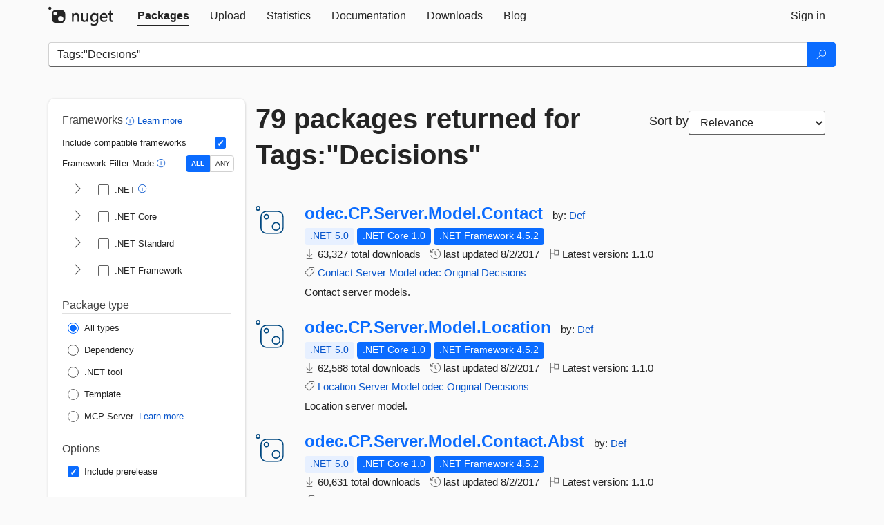

--- FILE ---
content_type: text/html; charset=utf-8
request_url: https://feed.nuget.org/packages?q=Tags%3A%22Decisions%22
body_size: 11179
content:
<!DOCTYPE html>
<html lang="en">
<head>
    <meta charset="utf-8" />
    <meta http-equiv="X-UA-Compatible" content="IE=edge">
    <meta name="viewport" content="width=device-width, initial-scale=1">
        <meta name="robots" content="noindex">

        <link rel="canonical" href="https://www.nuget.org/packages?q=Tags%3A%22Decisions%22">

    
    

    <title>
        NuGet Gallery
        | Packages matching Tags:&quot;Decisions&quot;
    </title>

    <link href="/favicon.ico" rel="shortcut icon" type="image/x-icon" />
        <link title="NuGet.org" type="application/opensearchdescription+xml" href="/opensearch.xml" rel="search">

    <link href="/Content/gallery/css/site.min.css?v=1na5Q3HPVSkugniYsNxjmE134E1C4dpzFOT5rmDYA-E1" rel="stylesheet"/>

    <link href="/Content/gallery/css/bootstrap.min.css" rel="stylesheet"/>


    <script nonce="nlN5iBJT9niyM/oYZyWOergArr2A2KN4Kz1KHM+Kqns=">
        // Check the browser preferred color scheme
        const prefersDarkMode = window.matchMedia("(prefers-color-scheme: dark)").matches;
        const defaultTheme = prefersDarkMode ? "dark" : "light";
        const preferredTheme = localStorage.getItem("theme")

        // Check if the localStorage item is set, if not set it to the system theme
        if (!preferredTheme || !(preferredTheme === "dark" || preferredTheme === "light")) {
            localStorage.setItem("theme", "system");
        }

        if (preferredTheme === "light" || preferredTheme === "dark") {
            document.documentElement.setAttribute('data-theme', preferredTheme);
        }
        else {
            document.documentElement.setAttribute('data-theme', defaultTheme);
        }
    </script>

    <!-- HTML5 shim and Respond.js for IE8 support of HTML5 elements and media queries -->
    <!-- WARNING: Respond.js doesn't work if you view the page via file:// -->
    <!--[if lt IE 9]>
      <script src="https://oss.maxcdn.com/html5shiv/3.7.3/html5shiv.min.js"></script>
      <script src="https://oss.maxcdn.com/respond/1.4.2/respond.min.js"></script>
    <![endif]-->

    
    
    
    
                <script type="text/javascript">
                var appInsights = window.appInsights || function (config) {
                    function s(config) {
                        t[config] = function () {
                            var i = arguments;
                            t.queue.push(function () { t[config].apply(t, i) })
                        }
                    }

                    var t = { config: config }, r = document, f = window, e = "script", o = r.createElement(e), i, u;
                    for (o.src = config.url || "//js.monitor.azure.com/scripts/a/ai.0.js", r.getElementsByTagName(e)[0].parentNode.appendChild(o), t.cookie = r.cookie, t.queue = [], i = ["Event", "Exception", "Metric", "PageView", "Trace"]; i.length;) s("track" + i.pop());
                    return config.disableExceptionTracking || (i = "onerror", s("_" + i), u = f[i], f[i] = function (config, r, f, e, o) {
                        var s = u && u(config, r, f, e, o);
                        return s !== !0 && t["_" + i](config, r, f, e, o), s
                    }), t
                }({
                    instrumentationKey: 'df3a36b9-dfba-401c-82ab-35690083be3e',
                    samplingPercentage: 100
                });

                window.appInsights = appInsights;
                appInsights.trackPageView();
            </script>

</head>
<body >
    

<div id="cookie-banner"></div>




<nav class="navbar navbar-inverse" role="navigation">
    <div class="container">
        <div class="row">
            <div class="col-sm-12 text-center">
                <a href="#" id="skipToContent" class="showOnFocus" title="Skip To Content">Skip To Content</a>
            </div>
        </div>
        <div class="row">
            <div class="col-sm-12">
                <div class="navbar-header">
                    <button type="button" class="navbar-toggle collapsed" data-toggle="collapse" data-target="#navbar" aria-expanded="false" aria-controls="navbar">
                        <span class="sr-only">Toggle navigation</span>
                        <span class="icon-bar"></span>
                        <span class="icon-bar"></span>
                        <span class="icon-bar"></span>
                    </button>
                    <a href="/" class="home-link">
                        <div class="navbar-logo nuget-logo-image" alt="NuGet home" role="img" aria-label="NuGet Home"     onerror="this.src='https://nuget.org/Content/gallery/img/logo-header-94x29.png'; this.onerror = null;"
></div>
                    </a>
                </div>
                <div id="navbar" class="navbar-collapse collapse">
                    <ul class="nav navbar-nav" role="tablist">
                            <li class="active" role="presentation">
        <a role="tab" name="Packages" aria-selected="true" href="/packages" class="link-to-add-local-search-filters">
            <span>Packages</span>
        </a>
    </li>

                            <li class="" role="presentation">
        <a role="tab" name="Upload" aria-selected="false" href="/packages/manage/upload">
            <span>Upload</span>
        </a>
    </li>

    <li class="" role="presentation">
        <a role="tab" name="Statistics" aria-selected="false" href="/stats">
            <span>Statistics</span>
        </a>
    </li>
                                                    <li class="" role="presentation">
        <a role="tab" name="Documentation" aria-selected="false" href="https://docs.microsoft.com/nuget/">
            <span>Documentation</span>
        </a>
    </li>

                            <li class="" role="presentation">
        <a role="tab" name="Downloads" aria-selected="false" href="/downloads">
            <span>Downloads</span>
        </a>
    </li>

                            <li class="" role="presentation">
        <a role="tab" name="Blog" aria-selected="false" href="https://blog.nuget.org/">
            <span>Blog</span>
        </a>
    </li>

                    </ul>
                        <ul class="nav navbar-nav navbar-right" role="tablist">
    <li class="" role="presentation">
        <a role="tab" name="Sign in" aria-selected="false" href="/users/account/LogOn?returnUrl=%2Fpackages%3Fq%3DTags%253A%2522Decisions%2522" title="Sign in to an existing NuGet.org account">
            <span>Sign in</span>
        </a>
    </li>
                        </ul>
                </div>
            </div>
        </div>
    </div>

</nav>






    <div id="skippedToContent">
    






<form name="search" id="search-form" method="get" class="clearfix advanced-search-panel">
    <div id="search-bar-list-packages" class="navbar navbar-inverse">
        <div class="container search-container" aria-label="Package search bar">
            <div class="row">
                <div class="col-sm-12">
                    <div class="input-group">
    <input name="q" type="text" class="form-control input-brand" id="search" aria-label="Enter packages to search"
           placeholder="Search for packages..." autocomplete="off"
           value="Tags:&quot;Decisions&quot;"
            />
    <span class="input-group-btn">
        <button class="btn btn-brand btn-search" type="submit"
                title="Search for packages" aria-label="Search">
            <span class="ms-Icon ms-Icon--Search" aria-hidden="true"></span>
        </button>
    </span>
</div>
                    <div id="autocomplete-results-container" class="text-left" tabindex="0"></div>

<script type="text/html" id="autocomplete-results-row">
    <!-- ko if: $data -->
    <!-- ko if: $data.PackageRegistration -->
    <div class="col-sm-4 autocomplete-row-id autocomplete-row-data">
        <span data-bind="attr: { id: 'autocomplete-result-id-' + $data.PackageRegistration.Id, title: $data.PackageRegistration.Id }, text: $data.PackageRegistration.Id"></span>
    </div>
    <div class="col-sm-4 autocomplete-row-downloadcount text-right autocomplete-row-data">
        <span data-bind="text: $data.DownloadCount + ' downloads'"></span>
    </div>
    <div class="col-sm-4 autocomplete-row-owners text-left autocomplete-row-data">
        <span data-bind="text: $data.OwnersString + ' '"></span>
    </div>
    <!-- /ko -->
    <!-- ko ifnot: $data.PackageRegistration -->
    <div class="col-sm-12 autocomplete-row-id autocomplete-row-data">
        <span data-bind="attr: { id: 'autocomplete-result-id-' + $data, title: $data  }, text: $data"></span>
    </div>
    <!-- /ko -->
    <!-- /ko -->
</script>

<script type="text/html" id="autocomplete-results-template">
    <!-- ko if: $data.data.length > 0 -->
    <div data-bind="foreach: $data.data" id="autocomplete-results-list">
        <a data-bind="attr: { id: 'autocomplete-result-row-' + $data, href: '/packages/' + $data, title: $data }" tabindex="-1">
            <div data-bind="attr:{ id: 'autocomplete-container-' + $data }" class="autocomplete-results-row">
            </div>
        </a>
    </div>
    <!-- /ko -->
</script>

                </div>
            </div>
        </div>
    </div>
    <section role="main" class="container main-container page-list-packages">
        <div class="row clearfix no-margin">
            <div class="col-md-3 no-padding" id="filters-column">
                    <div class="toggle-advanced-search-panel">
                        <span>Advanced search filters</span>
                        <button class="advanced-search-toggle-button btn-brand-transparent" aria-label="Toggles search filters on narrow screens" aria-expanded="false" aria-controls="advancedSearchToggleButton" tabindex="0" id="advancedSearchToggleButton" type="button">
                            <i class="ms-Icon ms-Icon--ChevronDown" id="advancedSearchToggleChevron"></i>
                        </button>
                    </div>
                    <div class="row clearfix advanced-search-panel" id="advancedSearchPanel">
                        <input type="text" hidden id="frameworks" name="frameworks">
                        <input type="text" hidden id="tfms" name="tfms">
                            <div>
                                <fieldset id="frameworkfilters">
                                    <legend>
                                        Frameworks
                                        <a class="tooltip-target" href="javascript:void(0)" role="button" aria-labelledby="frameworksfiltersid">
                                            <i class="framework-filter-info-icon ms-Icon ms-Icon--Info"></i>
                                            <span class="tooltip-block" role="tooltip" id="frameworksfiltersid">
                                                <span class="tooltip-wrapper tooltip-with-icon popover right">
                                                    <span class="arrow"></span>
                                                    <span class="popover-content">
                                                        Filters packages based on the target frameworks they are compatible with.
                                                    </span>
                                                </span>
                                            </span>
                                        </a>
                                        <a href="https://learn.microsoft.com/nuget/consume-packages/finding-and-choosing-packages#advanced-filtering-and-sorting" class="frameworkfilters-info"
                                           aria-label="Learn more about advanced filtering and sorting">
                                            Learn more
                                        </a>
                                    </legend>
                                        <div class="computed-frameworks-option">
                                            <p>
                                                Include compatible frameworks
                                            </p>
                                            <label for="computed-frameworks-checkbox" class="brand-checkbox" aria-label="Include computed compatible frameworks when filtering for packages.">
                                                <input type="checkbox" id="computed-frameworks-checkbox" checked="checked">
                                            </label>
                                            <input type="hidden" id="includeComputedFrameworks" name="includeComputedFrameworks" value="true">
                                        </div>
                                        <div class="framework-filter-mode-option">
                                            <p>
                                                Framework Filter Mode
                                                <a class="tooltip-target" href="javascript:void(0)" role="button" aria-labelledby="frameworkfiltermodeid">
                                                    <i class="frameworkfiltermode-info ms-Icon ms-Icon--Info"></i>
                                                    <span class="tooltip-block" role="tooltip" id="frameworkfiltermodeid">
                                                        <span class="tooltip-wrapper tooltip-with-icon popover right">
                                                            <span class="arrow"></span>
                                                            <span class="popover-content">
                                                                Decides whether to show packages matching ALL of the selected Target Frameworks (TFMs), or ANY of them.
                                                            </span>
                                                        </span>
                                                    </span>
                                                </a>
                                            </p>
                                            <div class="toggle-switch-control">
                                                <input type="radio" id="all-selector" name="frameworkFilterMode" value="all" tabindex="0" checked />
                                                <label for="all-selector" aria-label="Show packages matching ALL of the selected Frameworks and TFMs.">ALL</label>
                                                <input type="radio" id="any-selector" name="frameworkFilterMode" value="any" tabindex="0"  />
                                                <label for="any-selector" aria-label="Show packages matching ANY of the selected Frameworks or TFMs.">ANY</label>
                                            </div>
                                        </div>
                                        <div class="frameworkGroup">
        <div class="frameworkGroupRow">
            <button type="button" class="btn-brand-transparent collapsible" tab="net" tabindex="0"
                    aria-label="shows and hides TFM filters for .NET" aria-expanded="false" aria-controls="nettab">
                <i class="ms-Icon ms-Icon--ChevronRight" id="netbutton"></i>
            </button>
            <label class="brand-checkbox">
                <input type="checkbox" id="net" class="framework">
                <span>.NET
                    <a class="tooltip-target" href="javascript:void(0)" role="button" aria-labelledby="dotnetframework-tooltip" style="vertical-align: middle">
                        <i class="ms-Icon ms-Icon--Info"></i>
                        <span class="tooltip-block" role="tooltip" id="dotnetframework-tooltip">
                            <span class="tooltip-wrapper tooltip-with-icon popover right">
                                <span class="arrow"></span>
                                <span class="popover-content">
                                    Selecting .NET will show you packages compatible with any of the individual frameworks within the .NET generation.
                                </span>
                            </span>
                        </span>
                    </a>
                </span>
            </label>
        </div>
        <div class="tfmTab" id="nettab">
            <ul>
                    <li>
                        <label class="brand-checkbox">
                            <input type="checkbox" id="net10.0" class="tfm" parent="net">
                            <span>net10.0</span>
                        </label>
                    </li>
                    <li>
                        <label class="brand-checkbox">
                            <input type="checkbox" id="net9.0" class="tfm" parent="net">
                            <span>net9.0</span>
                        </label>
                    </li>
                    <li>
                        <label class="brand-checkbox">
                            <input type="checkbox" id="net8.0" class="tfm" parent="net">
                            <span>net8.0</span>
                        </label>
                    </li>
                    <li>
                        <label class="brand-checkbox">
                            <input type="checkbox" id="net7.0" class="tfm" parent="net">
                            <span>net7.0</span>
                        </label>
                    </li>
                    <li>
                        <label class="brand-checkbox">
                            <input type="checkbox" id="net6.0" class="tfm" parent="net">
                            <span>net6.0</span>
                        </label>
                    </li>
                    <li>
                        <label class="brand-checkbox">
                            <input type="checkbox" id="net5.0" class="tfm" parent="net">
                            <span>net5.0</span>
                        </label>
                    </li>
            </ul>
        </div>
    </div>
    <div class="frameworkGroup">
        <div class="frameworkGroupRow">
            <button type="button" class="btn-brand-transparent collapsible" tab="netcoreapp" tabindex="0"
                    aria-label="shows and hides TFM filters for .NET Core" aria-expanded="false" aria-controls="netcoreapptab">
                <i class="ms-Icon ms-Icon--ChevronRight" id="netcoreappbutton"></i>
            </button>
            <label class="brand-checkbox">
                <input type="checkbox" id="netcoreapp" class="framework">
                <span>.NET Core
                </span>
            </label>
        </div>
        <div class="tfmTab" id="netcoreapptab">
            <ul>
                    <li>
                        <label class="brand-checkbox">
                            <input type="checkbox" id="netcoreapp3.1" class="tfm" parent="netcoreapp">
                            <span>netcoreapp3.1</span>
                        </label>
                    </li>
                    <li>
                        <label class="brand-checkbox">
                            <input type="checkbox" id="netcoreapp3.0" class="tfm" parent="netcoreapp">
                            <span>netcoreapp3.0</span>
                        </label>
                    </li>
                    <li>
                        <label class="brand-checkbox">
                            <input type="checkbox" id="netcoreapp2.2" class="tfm" parent="netcoreapp">
                            <span>netcoreapp2.2</span>
                        </label>
                    </li>
                    <li>
                        <label class="brand-checkbox">
                            <input type="checkbox" id="netcoreapp2.1" class="tfm" parent="netcoreapp">
                            <span>netcoreapp2.1</span>
                        </label>
                    </li>
                    <li>
                        <label class="brand-checkbox">
                            <input type="checkbox" id="netcoreapp2.0" class="tfm" parent="netcoreapp">
                            <span>netcoreapp2.0</span>
                        </label>
                    </li>
                    <li>
                        <label class="brand-checkbox">
                            <input type="checkbox" id="netcoreapp1.1" class="tfm" parent="netcoreapp">
                            <span>netcoreapp1.1</span>
                        </label>
                    </li>
                    <li>
                        <label class="brand-checkbox">
                            <input type="checkbox" id="netcoreapp1.0" class="tfm" parent="netcoreapp">
                            <span>netcoreapp1.0</span>
                        </label>
                    </li>
            </ul>
        </div>
    </div>
    <div class="frameworkGroup">
        <div class="frameworkGroupRow">
            <button type="button" class="btn-brand-transparent collapsible" tab="netstandard" tabindex="0"
                    aria-label="shows and hides TFM filters for .NET Standard" aria-expanded="false" aria-controls="netstandardtab">
                <i class="ms-Icon ms-Icon--ChevronRight" id="netstandardbutton"></i>
            </button>
            <label class="brand-checkbox">
                <input type="checkbox" id="netstandard" class="framework">
                <span>.NET Standard
                </span>
            </label>
        </div>
        <div class="tfmTab" id="netstandardtab">
            <ul>
                    <li>
                        <label class="brand-checkbox">
                            <input type="checkbox" id="netstandard2.1" class="tfm" parent="netstandard">
                            <span>netstandard2.1</span>
                        </label>
                    </li>
                    <li>
                        <label class="brand-checkbox">
                            <input type="checkbox" id="netstandard2.0" class="tfm" parent="netstandard">
                            <span>netstandard2.0</span>
                        </label>
                    </li>
                    <li>
                        <label class="brand-checkbox">
                            <input type="checkbox" id="netstandard1.6" class="tfm" parent="netstandard">
                            <span>netstandard1.6</span>
                        </label>
                    </li>
                    <li>
                        <label class="brand-checkbox">
                            <input type="checkbox" id="netstandard1.5" class="tfm" parent="netstandard">
                            <span>netstandard1.5</span>
                        </label>
                    </li>
                    <li>
                        <label class="brand-checkbox">
                            <input type="checkbox" id="netstandard1.4" class="tfm" parent="netstandard">
                            <span>netstandard1.4</span>
                        </label>
                    </li>
                    <li>
                        <label class="brand-checkbox">
                            <input type="checkbox" id="netstandard1.3" class="tfm" parent="netstandard">
                            <span>netstandard1.3</span>
                        </label>
                    </li>
                    <li>
                        <label class="brand-checkbox">
                            <input type="checkbox" id="netstandard1.2" class="tfm" parent="netstandard">
                            <span>netstandard1.2</span>
                        </label>
                    </li>
                    <li>
                        <label class="brand-checkbox">
                            <input type="checkbox" id="netstandard1.1" class="tfm" parent="netstandard">
                            <span>netstandard1.1</span>
                        </label>
                    </li>
                    <li>
                        <label class="brand-checkbox">
                            <input type="checkbox" id="netstandard1.0" class="tfm" parent="netstandard">
                            <span>netstandard1.0</span>
                        </label>
                    </li>
            </ul>
        </div>
    </div>
    <div class="frameworkGroup">
        <div class="frameworkGroupRow">
            <button type="button" class="btn-brand-transparent collapsible" tab="netframework" tabindex="0"
                    aria-label="shows and hides TFM filters for .NET Framework" aria-expanded="false" aria-controls="netframeworktab">
                <i class="ms-Icon ms-Icon--ChevronRight" id="netframeworkbutton"></i>
            </button>
            <label class="brand-checkbox">
                <input type="checkbox" id="netframework" class="framework">
                <span>.NET Framework
                </span>
            </label>
        </div>
        <div class="tfmTab" id="netframeworktab">
            <ul>
                    <li>
                        <label class="brand-checkbox">
                            <input type="checkbox" id="net481" class="tfm" parent="netframework">
                            <span>net481</span>
                        </label>
                    </li>
                    <li>
                        <label class="brand-checkbox">
                            <input type="checkbox" id="net48" class="tfm" parent="netframework">
                            <span>net48</span>
                        </label>
                    </li>
                    <li>
                        <label class="brand-checkbox">
                            <input type="checkbox" id="net472" class="tfm" parent="netframework">
                            <span>net472</span>
                        </label>
                    </li>
                    <li>
                        <label class="brand-checkbox">
                            <input type="checkbox" id="net471" class="tfm" parent="netframework">
                            <span>net471</span>
                        </label>
                    </li>
                    <li>
                        <label class="brand-checkbox">
                            <input type="checkbox" id="net47" class="tfm" parent="netframework">
                            <span>net47</span>
                        </label>
                    </li>
                    <li>
                        <label class="brand-checkbox">
                            <input type="checkbox" id="net462" class="tfm" parent="netframework">
                            <span>net462</span>
                        </label>
                    </li>
                    <li>
                        <label class="brand-checkbox">
                            <input type="checkbox" id="net461" class="tfm" parent="netframework">
                            <span>net461</span>
                        </label>
                    </li>
                    <li>
                        <label class="brand-checkbox">
                            <input type="checkbox" id="net46" class="tfm" parent="netframework">
                            <span>net46</span>
                        </label>
                    </li>
                    <li>
                        <label class="brand-checkbox">
                            <input type="checkbox" id="net452" class="tfm" parent="netframework">
                            <span>net452</span>
                        </label>
                    </li>
                    <li>
                        <label class="brand-checkbox">
                            <input type="checkbox" id="net451" class="tfm" parent="netframework">
                            <span>net451</span>
                        </label>
                    </li>
                    <li>
                        <label class="brand-checkbox">
                            <input type="checkbox" id="net45" class="tfm" parent="netframework">
                            <span>net45</span>
                        </label>
                    </li>
                    <li>
                        <label class="brand-checkbox">
                            <input type="checkbox" id="net40" class="tfm" parent="netframework">
                            <span>net40</span>
                        </label>
                    </li>
                    <li>
                        <label class="brand-checkbox">
                            <input type="checkbox" id="net35" class="tfm" parent="netframework">
                            <span>net35</span>
                        </label>
                    </li>
                    <li>
                        <label class="brand-checkbox">
                            <input type="checkbox" id="net30" class="tfm" parent="netframework">
                            <span>net30</span>
                        </label>
                    </li>
                    <li>
                        <label class="brand-checkbox">
                            <input type="checkbox" id="net20" class="tfm" parent="netframework">
                            <span>net20</span>
                        </label>
                    </li>
            </ul>
        </div>
    </div>
                                </fieldset>
                            </div>
                                                <div>
                            <fieldset id="packagetype">
                                <legend>Package type</legend>
    <div style="display: flex;">
        <label aria-label="Package Type: All types" class="brand-radio">
            <input type="radio" name="packagetype" checked value="">
            <span>All types</span>
        </label>
    </div>
    <div style="display: flex;">
        <label aria-label="Package Type: Dependency" class="brand-radio">
            <input type="radio" name="packagetype"  value="dependency">
            <span>Dependency</span>
        </label>
    </div>
    <div style="display: flex;">
        <label aria-label="Package Type: .NET tool" class="brand-radio">
            <input type="radio" name="packagetype"  value="dotnettool">
            <span>.NET tool</span>
        </label>
    </div>
    <div style="display: flex;">
        <label aria-label="Package Type: Template" class="brand-radio">
            <input type="radio" name="packagetype"  value="template">
            <span>Template</span>
        </label>
    </div>
    <div style="display: flex;">
        <label aria-label="Package Type: MCP Server" class="brand-radio">
            <input type="radio" name="packagetype"  value="mcpserver">
            <span>MCP Server</span>
        </label>
            <a href="https://aka.ms/nuget/mcp/concepts" class="mcp-learn-more"
               aria-label="Learn more about NuGet MCP server packages">
                Learn more
            </a>
    </div>
                            </fieldset>
                        </div>
                        <div>
                            <fieldset>
                                <legend>Options</legend>
                                <div class="prerel-option">
                                    <label class="brand-checkbox" aria-label="Options: Include prerelease">
                                        <input id="prerel-checkbox" type="checkbox" checked="checked">
                                        <span>
                                            Include prerelease
                                        </span>
                                    </label>
                                </div>
                            </fieldset>
                        </div>
                        <div class="row clearfix no-margin">
                            <div class="col-xs-6 col-sm-6 col-md-6 col-lg-6 apply-btn">
                                <input class="btn btn-brand form-control" type="submit" value="Apply">
                            </div>
                            <div class="col-xs-6 col-sm-6 col-md-6 col-lg-6 reset-btn">
                                <input class="btn form-control btn-brand-transparent" type="button" value="Reset" id="reset-advanced-search">
                            </div>
                        </div>
                        <input type="hidden" id="prerel" name="prerel" value="true">
                    </div>
            </div>
            <div class="col-md-9" id="results-column">
                <div class="row">
                    <div class="col-md-8">
                        <h1 tabindex="0">
                                    79 packages
                                returned for Tags:&quot;Decisions&quot;
                        </h1>
                    </div>
                        <div class="sortby col-md-4">
                            <label for="sortby" class="">Sort by</label>
                            <select name="sortby" id="sortby" form="search-form" aria-label="sort package search results by" class="form-control select-brand">
                                <option value="relevance" aria-label="Sort By: Relevance" selected>Relevance</option>
                                <option value="totalDownloads-desc" aria-label="Sort By: Downloads" >Downloads</option>
                                <option value="created-desc" aria-label="Sort By: Recently updated" >Recently updated</option>
                            </select>
                        </div>
                </div>


                <ul class="list-packages">



<li class="package">

    <div class="row">
        <div class="col-sm-1 hidden-xs hidden-sm col-package-icon">
            <img class="package-icon img-responsive package-default-icon" aria-hidden="true" alt=""     onerror="this.className='package-icon img-responsive package-default-icon'; this.onerror = null;"
/>
        </div>
        <div class="col-sm-11">
            <div class="package-header">
                <h2 class="package-title">
                    <a class="package-title"
                        href="/packages/odec.CP.Server.Model.Contact"
                                                    data-track="search-selection" data-track-value="0" data-click-source="PackageId"
                            data-package-id="odec.CP.Server.Model.Contact" data-package-version="1.1.0" data-use-version="False"
>
                            odec.<wbr>CP.<wbr>Server.<wbr>Model.<wbr>Contact
                    </a>
                </h2>




                    <span class="package-by">
                        by:
                            <a href="/profiles/Def" title="View Def's profile"
                                                                    data-track="search-selection" data-track-value="0" data-click-source="Owner"
                                    data-package-id="odec.CP.Server.Model.Contact" data-package-version="1.1.0" data-use-version="False"
                                    data-owner="Def"
>
                                    Def
                            </a>
                    </span>
            </div>

            <ul class="package-list">
                <li class="package-tfm-badges">
                    




<div class="framework framework-badges">
    <a href=/packages/odec.CP.Server.Model.Contact/1.1.0#supportedframeworks-body-tab
         data-track="search-selection" data-track-value="0" data-click-source="FrameworkBadge"
         data-package-id="odec.CP.Server.Model.Contact" data-package-version="1.1.0"
         data-badge-framework="net5.0" data-badge-is-computed="True"
         class="tooltip-target"
>
        <span class=framework-badge-computed>
            .NET 5.0
        </span>
        <span class="tooltip-block">
            <span class="tooltip-wrapper popover right" role="tooltip">
                <span class="arrow"></span>
                <span class="popover-content">
                    This package is compatible with .NET 5.0 or higher.
                </span>
            </span>
        </span>
    </a>
        <a href=/packages/odec.CP.Server.Model.Contact/1.1.0#supportedframeworks-body-tab
         data-track="search-selection" data-track-value="0" data-click-source="FrameworkBadge"
         data-package-id="odec.CP.Server.Model.Contact" data-package-version="1.1.0"
         data-badge-framework="netcoreapp1.0" data-badge-is-computed="False"
         class="tooltip-target"
>
        <span class=framework-badge-asset>
            .NET Core 1.0
        </span>
        <span class="tooltip-block">
            <span class="tooltip-wrapper popover right" role="tooltip">
                <span class="arrow"></span>
                <span class="popover-content">
                    This package targets .NET Core 1.0. The package is compatible with this framework or higher.
                </span>
            </span>
        </span>
    </a>
            <a href=/packages/odec.CP.Server.Model.Contact/1.1.0#supportedframeworks-body-tab
         data-track="search-selection" data-track-value="0" data-click-source="FrameworkBadge"
         data-package-id="odec.CP.Server.Model.Contact" data-package-version="1.1.0"
         data-badge-framework="net452" data-badge-is-computed="False"
         class="tooltip-target"
>
        <span class=framework-badge-asset>
            .NET Framework 4.5.2
        </span>
        <span class="tooltip-block">
            <span class="tooltip-wrapper popover right" role="tooltip">
                <span class="arrow"></span>
                <span class="popover-content">
                    This package targets .NET Framework 4.5.2. The package is compatible with this framework or higher.
                </span>
            </span>
        </span>
    </a>
</div>
                </li>
                <li>
                    <span class="icon-text">
                        <i class="ms-Icon ms-Icon--Download" aria-hidden="true"></i>
                        63,327 total downloads
                    </span>
                </li>
                <li>
                    <span class="icon-text">
                        <i class="ms-Icon ms-Icon--History" aria-hidden="true"></i>
                        last updated <span data-datetime="2017-08-02T17:23:59.6800000+00:00">8/2/2017</span>
                    </span>
                </li>
                <li>
                    <span class="icon-text">
                        <i class="ms-Icon ms-Icon--Flag" aria-hidden="true"></i>
                        Latest version: <span class="text-nowrap">1.1.0 </span>
                    </span>
                </li>
                    <li class="package-tags">
                        <span class="icon-text">
                            <i class="ms-Icon ms-Icon--Tag" aria-hidden="true"></i>

                                <a href="/packages?q=Tags%3A%22Contact%22" title="Search for Contact">Contact</a>
                                <a href="/packages?q=Tags%3A%22Server%22" title="Search for Server">Server</a>
                                <a href="/packages?q=Tags%3A%22Model%22" title="Search for Model">Model</a>
                                <a href="/packages?q=Tags%3A%22odec%22" title="Search for odec">odec</a>
                                <a href="/packages?q=Tags%3A%22Original%22" title="Search for Original">Original</a>
                                <a href="/packages?q=Tags%3A%22Decisions%22" title="Search for Decisions">Decisions</a>
                                                    </span>
                    </li>
            </ul>

            <div class="package-details">
                Contact server models.
            </div>
        </div>
    </div>
</li>


<li class="package">

    <div class="row">
        <div class="col-sm-1 hidden-xs hidden-sm col-package-icon">
            <img class="package-icon img-responsive package-default-icon" aria-hidden="true" alt=""     onerror="this.className='package-icon img-responsive package-default-icon'; this.onerror = null;"
/>
        </div>
        <div class="col-sm-11">
            <div class="package-header">
                <h2 class="package-title">
                    <a class="package-title"
                        href="/packages/odec.CP.Server.Model.Location"
                                                    data-track="search-selection" data-track-value="1" data-click-source="PackageId"
                            data-package-id="odec.CP.Server.Model.Location" data-package-version="1.1.0" data-use-version="False"
>
                            odec.<wbr>CP.<wbr>Server.<wbr>Model.<wbr>Location
                    </a>
                </h2>




                    <span class="package-by">
                        by:
                            <a href="/profiles/Def" title="View Def's profile"
                                                                    data-track="search-selection" data-track-value="1" data-click-source="Owner"
                                    data-package-id="odec.CP.Server.Model.Location" data-package-version="1.1.0" data-use-version="False"
                                    data-owner="Def"
>
                                    Def
                            </a>
                    </span>
            </div>

            <ul class="package-list">
                <li class="package-tfm-badges">
                    




<div class="framework framework-badges">
    <a href=/packages/odec.CP.Server.Model.Location/1.1.0#supportedframeworks-body-tab
         data-track="search-selection" data-track-value="1" data-click-source="FrameworkBadge"
         data-package-id="odec.CP.Server.Model.Location" data-package-version="1.1.0"
         data-badge-framework="net5.0" data-badge-is-computed="True"
         class="tooltip-target"
>
        <span class=framework-badge-computed>
            .NET 5.0
        </span>
        <span class="tooltip-block">
            <span class="tooltip-wrapper popover right" role="tooltip">
                <span class="arrow"></span>
                <span class="popover-content">
                    This package is compatible with .NET 5.0 or higher.
                </span>
            </span>
        </span>
    </a>
        <a href=/packages/odec.CP.Server.Model.Location/1.1.0#supportedframeworks-body-tab
         data-track="search-selection" data-track-value="1" data-click-source="FrameworkBadge"
         data-package-id="odec.CP.Server.Model.Location" data-package-version="1.1.0"
         data-badge-framework="netcoreapp1.0" data-badge-is-computed="False"
         class="tooltip-target"
>
        <span class=framework-badge-asset>
            .NET Core 1.0
        </span>
        <span class="tooltip-block">
            <span class="tooltip-wrapper popover right" role="tooltip">
                <span class="arrow"></span>
                <span class="popover-content">
                    This package targets .NET Core 1.0. The package is compatible with this framework or higher.
                </span>
            </span>
        </span>
    </a>
            <a href=/packages/odec.CP.Server.Model.Location/1.1.0#supportedframeworks-body-tab
         data-track="search-selection" data-track-value="1" data-click-source="FrameworkBadge"
         data-package-id="odec.CP.Server.Model.Location" data-package-version="1.1.0"
         data-badge-framework="net452" data-badge-is-computed="False"
         class="tooltip-target"
>
        <span class=framework-badge-asset>
            .NET Framework 4.5.2
        </span>
        <span class="tooltip-block">
            <span class="tooltip-wrapper popover right" role="tooltip">
                <span class="arrow"></span>
                <span class="popover-content">
                    This package targets .NET Framework 4.5.2. The package is compatible with this framework or higher.
                </span>
            </span>
        </span>
    </a>
</div>
                </li>
                <li>
                    <span class="icon-text">
                        <i class="ms-Icon ms-Icon--Download" aria-hidden="true"></i>
                        62,588 total downloads
                    </span>
                </li>
                <li>
                    <span class="icon-text">
                        <i class="ms-Icon ms-Icon--History" aria-hidden="true"></i>
                        last updated <span data-datetime="2017-08-02T17:26:09.9500000+00:00">8/2/2017</span>
                    </span>
                </li>
                <li>
                    <span class="icon-text">
                        <i class="ms-Icon ms-Icon--Flag" aria-hidden="true"></i>
                        Latest version: <span class="text-nowrap">1.1.0 </span>
                    </span>
                </li>
                    <li class="package-tags">
                        <span class="icon-text">
                            <i class="ms-Icon ms-Icon--Tag" aria-hidden="true"></i>

                                <a href="/packages?q=Tags%3A%22Location%22" title="Search for Location">Location</a>
                                <a href="/packages?q=Tags%3A%22Server%22" title="Search for Server">Server</a>
                                <a href="/packages?q=Tags%3A%22Model%22" title="Search for Model">Model</a>
                                <a href="/packages?q=Tags%3A%22odec%22" title="Search for odec">odec</a>
                                <a href="/packages?q=Tags%3A%22Original%22" title="Search for Original">Original</a>
                                <a href="/packages?q=Tags%3A%22Decisions%22" title="Search for Decisions">Decisions</a>
                                                    </span>
                    </li>
            </ul>

            <div class="package-details">
                Location server model.
            </div>
        </div>
    </div>
</li>


<li class="package">

    <div class="row">
        <div class="col-sm-1 hidden-xs hidden-sm col-package-icon">
            <img class="package-icon img-responsive package-default-icon" aria-hidden="true" alt=""     onerror="this.className='package-icon img-responsive package-default-icon'; this.onerror = null;"
/>
        </div>
        <div class="col-sm-11">
            <div class="package-header">
                <h2 class="package-title">
                    <a class="package-title"
                        href="/packages/odec.CP.Server.Model.Contact.Abst"
                                                    data-track="search-selection" data-track-value="2" data-click-source="PackageId"
                            data-package-id="odec.CP.Server.Model.Contact.Abst" data-package-version="1.1.0" data-use-version="False"
>
                            odec.<wbr>CP.<wbr>Server.<wbr>Model.<wbr>Contact.<wbr>Abst
                    </a>
                </h2>




                    <span class="package-by">
                        by:
                            <a href="/profiles/Def" title="View Def's profile"
                                                                    data-track="search-selection" data-track-value="2" data-click-source="Owner"
                                    data-package-id="odec.CP.Server.Model.Contact.Abst" data-package-version="1.1.0" data-use-version="False"
                                    data-owner="Def"
>
                                    Def
                            </a>
                    </span>
            </div>

            <ul class="package-list">
                <li class="package-tfm-badges">
                    




<div class="framework framework-badges">
    <a href=/packages/odec.CP.Server.Model.Contact.Abst/1.1.0#supportedframeworks-body-tab
         data-track="search-selection" data-track-value="2" data-click-source="FrameworkBadge"
         data-package-id="odec.CP.Server.Model.Contact.Abst" data-package-version="1.1.0"
         data-badge-framework="net5.0" data-badge-is-computed="True"
         class="tooltip-target"
>
        <span class=framework-badge-computed>
            .NET 5.0
        </span>
        <span class="tooltip-block">
            <span class="tooltip-wrapper popover right" role="tooltip">
                <span class="arrow"></span>
                <span class="popover-content">
                    This package is compatible with .NET 5.0 or higher.
                </span>
            </span>
        </span>
    </a>
        <a href=/packages/odec.CP.Server.Model.Contact.Abst/1.1.0#supportedframeworks-body-tab
         data-track="search-selection" data-track-value="2" data-click-source="FrameworkBadge"
         data-package-id="odec.CP.Server.Model.Contact.Abst" data-package-version="1.1.0"
         data-badge-framework="netcoreapp1.0" data-badge-is-computed="False"
         class="tooltip-target"
>
        <span class=framework-badge-asset>
            .NET Core 1.0
        </span>
        <span class="tooltip-block">
            <span class="tooltip-wrapper popover right" role="tooltip">
                <span class="arrow"></span>
                <span class="popover-content">
                    This package targets .NET Core 1.0. The package is compatible with this framework or higher.
                </span>
            </span>
        </span>
    </a>
            <a href=/packages/odec.CP.Server.Model.Contact.Abst/1.1.0#supportedframeworks-body-tab
         data-track="search-selection" data-track-value="2" data-click-source="FrameworkBadge"
         data-package-id="odec.CP.Server.Model.Contact.Abst" data-package-version="1.1.0"
         data-badge-framework="net452" data-badge-is-computed="False"
         class="tooltip-target"
>
        <span class=framework-badge-asset>
            .NET Framework 4.5.2
        </span>
        <span class="tooltip-block">
            <span class="tooltip-wrapper popover right" role="tooltip">
                <span class="arrow"></span>
                <span class="popover-content">
                    This package targets .NET Framework 4.5.2. The package is compatible with this framework or higher.
                </span>
            </span>
        </span>
    </a>
</div>
                </li>
                <li>
                    <span class="icon-text">
                        <i class="ms-Icon ms-Icon--Download" aria-hidden="true"></i>
                        60,631 total downloads
                    </span>
                </li>
                <li>
                    <span class="icon-text">
                        <i class="ms-Icon ms-Icon--History" aria-hidden="true"></i>
                        last updated <span data-datetime="2017-08-02T17:24:15.6030000+00:00">8/2/2017</span>
                    </span>
                </li>
                <li>
                    <span class="icon-text">
                        <i class="ms-Icon ms-Icon--Flag" aria-hidden="true"></i>
                        Latest version: <span class="text-nowrap">1.1.0 </span>
                    </span>
                </li>
                    <li class="package-tags">
                        <span class="icon-text">
                            <i class="ms-Icon ms-Icon--Tag" aria-hidden="true"></i>

                                <a href="/packages?q=Tags%3A%22Contact%22" title="Search for Contact">Contact</a>
                                <a href="/packages?q=Tags%3A%22Abstractions%22" title="Search for Abstractions">Abstractions</a>
                                <a href="/packages?q=Tags%3A%22Server%22" title="Search for Server">Server</a>
                                <a href="/packages?q=Tags%3A%22Model%22" title="Search for Model">Model</a>
                                <a href="/packages?q=Tags%3A%22odec%22" title="Search for odec">odec</a>
                                <a href="/packages?q=Tags%3A%22Original%22" title="Search for Original">Original</a>
                                <a href="/packages?q=Tags%3A%22Decisions%22" title="Search for Decisions">Decisions</a>
                                                    </span>
                    </li>
            </ul>

            <div class="package-details">
                Contact server model abstractions.
            </div>
        </div>
    </div>
</li>


<li class="package">

    <div class="row">
        <div class="col-sm-1 hidden-xs hidden-sm col-package-icon">
            <img class="package-icon img-responsive package-default-icon" aria-hidden="true" alt=""     onerror="this.className='package-icon img-responsive package-default-icon'; this.onerror = null;"
/>
        </div>
        <div class="col-sm-11">
            <div class="package-header">
                <h2 class="package-title">
                    <a class="package-title"
                        href="/packages/odec.CP.Server.Model.Category"
                                                    data-track="search-selection" data-track-value="3" data-click-source="PackageId"
                            data-package-id="odec.CP.Server.Model.Category" data-package-version="1.1.0" data-use-version="False"
>
                            odec.<wbr>CP.<wbr>Server.<wbr>Model.<wbr>Category
                    </a>
                </h2>




                    <span class="package-by">
                        by:
                            <a href="/profiles/Def" title="View Def's profile"
                                                                    data-track="search-selection" data-track-value="3" data-click-source="Owner"
                                    data-package-id="odec.CP.Server.Model.Category" data-package-version="1.1.0" data-use-version="False"
                                    data-owner="Def"
>
                                    Def
                            </a>
                    </span>
            </div>

            <ul class="package-list">
                <li class="package-tfm-badges">
                    




<div class="framework framework-badges">
    <a href=/packages/odec.CP.Server.Model.Category/1.1.0#supportedframeworks-body-tab
         data-track="search-selection" data-track-value="3" data-click-source="FrameworkBadge"
         data-package-id="odec.CP.Server.Model.Category" data-package-version="1.1.0"
         data-badge-framework="net5.0" data-badge-is-computed="True"
         class="tooltip-target"
>
        <span class=framework-badge-computed>
            .NET 5.0
        </span>
        <span class="tooltip-block">
            <span class="tooltip-wrapper popover right" role="tooltip">
                <span class="arrow"></span>
                <span class="popover-content">
                    This package is compatible with .NET 5.0 or higher.
                </span>
            </span>
        </span>
    </a>
        <a href=/packages/odec.CP.Server.Model.Category/1.1.0#supportedframeworks-body-tab
         data-track="search-selection" data-track-value="3" data-click-source="FrameworkBadge"
         data-package-id="odec.CP.Server.Model.Category" data-package-version="1.1.0"
         data-badge-framework="netcoreapp1.0" data-badge-is-computed="False"
         class="tooltip-target"
>
        <span class=framework-badge-asset>
            .NET Core 1.0
        </span>
        <span class="tooltip-block">
            <span class="tooltip-wrapper popover right" role="tooltip">
                <span class="arrow"></span>
                <span class="popover-content">
                    This package targets .NET Core 1.0. The package is compatible with this framework or higher.
                </span>
            </span>
        </span>
    </a>
            <a href=/packages/odec.CP.Server.Model.Category/1.1.0#supportedframeworks-body-tab
         data-track="search-selection" data-track-value="3" data-click-source="FrameworkBadge"
         data-package-id="odec.CP.Server.Model.Category" data-package-version="1.1.0"
         data-badge-framework="net452" data-badge-is-computed="False"
         class="tooltip-target"
>
        <span class=framework-badge-asset>
            .NET Framework 4.5.2
        </span>
        <span class="tooltip-block">
            <span class="tooltip-wrapper popover right" role="tooltip">
                <span class="arrow"></span>
                <span class="popover-content">
                    This package targets .NET Framework 4.5.2. The package is compatible with this framework or higher.
                </span>
            </span>
        </span>
    </a>
</div>
                </li>
                <li>
                    <span class="icon-text">
                        <i class="ms-Icon ms-Icon--Download" aria-hidden="true"></i>
                        64,570 total downloads
                    </span>
                </li>
                <li>
                    <span class="icon-text">
                        <i class="ms-Icon ms-Icon--History" aria-hidden="true"></i>
                        last updated <span data-datetime="2017-08-02T17:23:26.9300000+00:00">8/2/2017</span>
                    </span>
                </li>
                <li>
                    <span class="icon-text">
                        <i class="ms-Icon ms-Icon--Flag" aria-hidden="true"></i>
                        Latest version: <span class="text-nowrap">1.1.0 </span>
                    </span>
                </li>
                    <li class="package-tags">
                        <span class="icon-text">
                            <i class="ms-Icon ms-Icon--Tag" aria-hidden="true"></i>

                                <a href="/packages?q=Tags%3A%22Category%22" title="Search for Category">Category</a>
                                <a href="/packages?q=Tags%3A%22Server%22" title="Search for Server">Server</a>
                                <a href="/packages?q=Tags%3A%22Model%22" title="Search for Model">Model</a>
                                <a href="/packages?q=Tags%3A%22odec%22" title="Search for odec">odec</a>
                                <a href="/packages?q=Tags%3A%22Original%22" title="Search for Original">Original</a>
                                <a href="/packages?q=Tags%3A%22Decisions%22" title="Search for Decisions">Decisions</a>
                                                    </span>
                    </li>
            </ul>

            <div class="package-details">
                Server model category
            </div>
        </div>
    </div>
</li>


<li class="package">

    <div class="row">
        <div class="col-sm-1 hidden-xs hidden-sm col-package-icon">
            <img class="package-icon img-responsive package-default-icon" aria-hidden="true" alt=""     onerror="this.className='package-icon img-responsive package-default-icon'; this.onerror = null;"
/>
        </div>
        <div class="col-sm-11">
            <div class="package-header">
                <h2 class="package-title">
                    <a class="package-title"
                        href="/packages/odec.CP.Server.Model.Location.Abst"
                                                    data-track="search-selection" data-track-value="4" data-click-source="PackageId"
                            data-package-id="odec.CP.Server.Model.Location.Abst" data-package-version="1.1.0" data-use-version="False"
>
                            odec.<wbr>CP.<wbr>Server.<wbr>Model.<wbr>Location.<wbr>Abst
                    </a>
                </h2>




                    <span class="package-by">
                        by:
                            <a href="/profiles/Def" title="View Def's profile"
                                                                    data-track="search-selection" data-track-value="4" data-click-source="Owner"
                                    data-package-id="odec.CP.Server.Model.Location.Abst" data-package-version="1.1.0" data-use-version="False"
                                    data-owner="Def"
>
                                    Def
                            </a>
                    </span>
            </div>

            <ul class="package-list">
                <li class="package-tfm-badges">
                    




<div class="framework framework-badges">
    <a href=/packages/odec.CP.Server.Model.Location.Abst/1.1.0#supportedframeworks-body-tab
         data-track="search-selection" data-track-value="4" data-click-source="FrameworkBadge"
         data-package-id="odec.CP.Server.Model.Location.Abst" data-package-version="1.1.0"
         data-badge-framework="net5.0" data-badge-is-computed="True"
         class="tooltip-target"
>
        <span class=framework-badge-computed>
            .NET 5.0
        </span>
        <span class="tooltip-block">
            <span class="tooltip-wrapper popover right" role="tooltip">
                <span class="arrow"></span>
                <span class="popover-content">
                    This package is compatible with .NET 5.0 or higher.
                </span>
            </span>
        </span>
    </a>
        <a href=/packages/odec.CP.Server.Model.Location.Abst/1.1.0#supportedframeworks-body-tab
         data-track="search-selection" data-track-value="4" data-click-source="FrameworkBadge"
         data-package-id="odec.CP.Server.Model.Location.Abst" data-package-version="1.1.0"
         data-badge-framework="netcoreapp1.0" data-badge-is-computed="False"
         class="tooltip-target"
>
        <span class=framework-badge-asset>
            .NET Core 1.0
        </span>
        <span class="tooltip-block">
            <span class="tooltip-wrapper popover right" role="tooltip">
                <span class="arrow"></span>
                <span class="popover-content">
                    This package targets .NET Core 1.0. The package is compatible with this framework or higher.
                </span>
            </span>
        </span>
    </a>
            <a href=/packages/odec.CP.Server.Model.Location.Abst/1.1.0#supportedframeworks-body-tab
         data-track="search-selection" data-track-value="4" data-click-source="FrameworkBadge"
         data-package-id="odec.CP.Server.Model.Location.Abst" data-package-version="1.1.0"
         data-badge-framework="net452" data-badge-is-computed="False"
         class="tooltip-target"
>
        <span class=framework-badge-asset>
            .NET Framework 4.5.2
        </span>
        <span class="tooltip-block">
            <span class="tooltip-wrapper popover right" role="tooltip">
                <span class="arrow"></span>
                <span class="popover-content">
                    This package targets .NET Framework 4.5.2. The package is compatible with this framework or higher.
                </span>
            </span>
        </span>
    </a>
</div>
                </li>
                <li>
                    <span class="icon-text">
                        <i class="ms-Icon ms-Icon--Download" aria-hidden="true"></i>
                        60,465 total downloads
                    </span>
                </li>
                <li>
                    <span class="icon-text">
                        <i class="ms-Icon ms-Icon--History" aria-hidden="true"></i>
                        last updated <span data-datetime="2017-08-02T17:26:25.1530000+00:00">8/2/2017</span>
                    </span>
                </li>
                <li>
                    <span class="icon-text">
                        <i class="ms-Icon ms-Icon--Flag" aria-hidden="true"></i>
                        Latest version: <span class="text-nowrap">1.1.0 </span>
                    </span>
                </li>
                    <li class="package-tags">
                        <span class="icon-text">
                            <i class="ms-Icon ms-Icon--Tag" aria-hidden="true"></i>

                                <a href="/packages?q=Tags%3A%22Location%22" title="Search for Location">Location</a>
                                <a href="/packages?q=Tags%3A%22Abstractions%22" title="Search for Abstractions">Abstractions</a>
                                <a href="/packages?q=Tags%3A%22Server%22" title="Search for Server">Server</a>
                                <a href="/packages?q=Tags%3A%22Model%22" title="Search for Model">Model</a>
                                <a href="/packages?q=Tags%3A%22odec%22" title="Search for odec">odec</a>
                                <a href="/packages?q=Tags%3A%22Original%22" title="Search for Original">Original</a>
                                <a href="/packages?q=Tags%3A%22Decisions%22" title="Search for Decisions">Decisions</a>
                                                    </span>
                    </li>
            </ul>

            <div class="package-details">
                Location server model abstractions.
            </div>
        </div>
    </div>
</li>


<li class="package">

    <div class="row">
        <div class="col-sm-1 hidden-xs hidden-sm col-package-icon">
            <img class="package-icon img-responsive package-default-icon" aria-hidden="true" alt=""     onerror="this.className='package-icon img-responsive package-default-icon'; this.onerror = null;"
/>
        </div>
        <div class="col-sm-11">
            <div class="package-header">
                <h2 class="package-title">
                    <a class="package-title"
                        href="/packages/odec.CP.Server.Model.User"
                                                    data-track="search-selection" data-track-value="5" data-click-source="PackageId"
                            data-package-id="odec.CP.Server.Model.User" data-package-version="1.1.0" data-use-version="False"
>
                            odec.<wbr>CP.<wbr>Server.<wbr>Model.<wbr>User
                    </a>
                </h2>




                    <span class="package-by">
                        by:
                            <a href="/profiles/Def" title="View Def's profile"
                                                                    data-track="search-selection" data-track-value="5" data-click-source="Owner"
                                    data-package-id="odec.CP.Server.Model.User" data-package-version="1.1.0" data-use-version="False"
                                    data-owner="Def"
>
                                    Def
                            </a>
                    </span>
            </div>

            <ul class="package-list">
                <li class="package-tfm-badges">
                    




<div class="framework framework-badges">
    <a href=/packages/odec.CP.Server.Model.User/1.1.0#supportedframeworks-body-tab
         data-track="search-selection" data-track-value="5" data-click-source="FrameworkBadge"
         data-package-id="odec.CP.Server.Model.User" data-package-version="1.1.0"
         data-badge-framework="net5.0" data-badge-is-computed="True"
         class="tooltip-target"
>
        <span class=framework-badge-computed>
            .NET 5.0
        </span>
        <span class="tooltip-block">
            <span class="tooltip-wrapper popover right" role="tooltip">
                <span class="arrow"></span>
                <span class="popover-content">
                    This package is compatible with .NET 5.0 or higher.
                </span>
            </span>
        </span>
    </a>
        <a href=/packages/odec.CP.Server.Model.User/1.1.0#supportedframeworks-body-tab
         data-track="search-selection" data-track-value="5" data-click-source="FrameworkBadge"
         data-package-id="odec.CP.Server.Model.User" data-package-version="1.1.0"
         data-badge-framework="netcoreapp1.0" data-badge-is-computed="False"
         class="tooltip-target"
>
        <span class=framework-badge-asset>
            .NET Core 1.0
        </span>
        <span class="tooltip-block">
            <span class="tooltip-wrapper popover right" role="tooltip">
                <span class="arrow"></span>
                <span class="popover-content">
                    This package targets .NET Core 1.0. The package is compatible with this framework or higher.
                </span>
            </span>
        </span>
    </a>
            <a href=/packages/odec.CP.Server.Model.User/1.1.0#supportedframeworks-body-tab
         data-track="search-selection" data-track-value="5" data-click-source="FrameworkBadge"
         data-package-id="odec.CP.Server.Model.User" data-package-version="1.1.0"
         data-badge-framework="net452" data-badge-is-computed="False"
         class="tooltip-target"
>
        <span class=framework-badge-asset>
            .NET Framework 4.5.2
        </span>
        <span class="tooltip-block">
            <span class="tooltip-wrapper popover right" role="tooltip">
                <span class="arrow"></span>
                <span class="popover-content">
                    This package targets .NET Framework 4.5.2. The package is compatible with this framework or higher.
                </span>
            </span>
        </span>
    </a>
</div>
                </li>
                <li>
                    <span class="icon-text">
                        <i class="ms-Icon ms-Icon--Download" aria-hidden="true"></i>
                        55,338 total downloads
                    </span>
                </li>
                <li>
                    <span class="icon-text">
                        <i class="ms-Icon ms-Icon--History" aria-hidden="true"></i>
                        last updated <span data-datetime="2017-08-02T17:30:26.6770000+00:00">8/2/2017</span>
                    </span>
                </li>
                <li>
                    <span class="icon-text">
                        <i class="ms-Icon ms-Icon--Flag" aria-hidden="true"></i>
                        Latest version: <span class="text-nowrap">1.1.0 </span>
                    </span>
                </li>
                    <li class="package-tags">
                        <span class="icon-text">
                            <i class="ms-Icon ms-Icon--Tag" aria-hidden="true"></i>

                                <a href="/packages?q=Tags%3A%22User%22" title="Search for User">User</a>
                                <a href="/packages?q=Tags%3A%22Server%22" title="Search for Server">Server</a>
                                <a href="/packages?q=Tags%3A%22Model%22" title="Search for Model">Model</a>
                                <a href="/packages?q=Tags%3A%22odec%22" title="Search for odec">odec</a>
                                <a href="/packages?q=Tags%3A%22Original%22" title="Search for Original">Original</a>
                                <a href="/packages?q=Tags%3A%22Decisions%22" title="Search for Decisions">Decisions</a>
                                                    </span>
                    </li>
            </ul>

            <div class="package-details">
                User server model.
            </div>
        </div>
    </div>
</li>


<li class="package">

    <div class="row">
        <div class="col-sm-1 hidden-xs hidden-sm col-package-icon">
            <img class="package-icon img-responsive package-default-icon" aria-hidden="true" alt=""     onerror="this.className='package-icon img-responsive package-default-icon'; this.onerror = null;"
/>
        </div>
        <div class="col-sm-11">
            <div class="package-header">
                <h2 class="package-title">
                    <a class="package-title"
                        href="/packages/odec.CP.Entity.DAL.Interop"
                                                    data-track="search-selection" data-track-value="6" data-click-source="PackageId"
                            data-package-id="odec.CP.Entity.DAL.Interop" data-package-version="1.1.0" data-use-version="False"
>
                            odec.<wbr>CP.<wbr>Entity.<wbr>DAL.<wbr>Interop
                    </a>
                </h2>




                    <span class="package-by">
                        by:
                            <a href="/profiles/Def" title="View Def's profile"
                                                                    data-track="search-selection" data-track-value="6" data-click-source="Owner"
                                    data-package-id="odec.CP.Entity.DAL.Interop" data-package-version="1.1.0" data-use-version="False"
                                    data-owner="Def"
>
                                    Def
                            </a>
                    </span>
            </div>

            <ul class="package-list">
                <li class="package-tfm-badges">
                    




<div class="framework framework-badges">
    <a href=/packages/odec.CP.Entity.DAL.Interop/1.1.0#supportedframeworks-body-tab
         data-track="search-selection" data-track-value="6" data-click-source="FrameworkBadge"
         data-package-id="odec.CP.Entity.DAL.Interop" data-package-version="1.1.0"
         data-badge-framework="net5.0" data-badge-is-computed="True"
         class="tooltip-target"
>
        <span class=framework-badge-computed>
            .NET 5.0
        </span>
        <span class="tooltip-block">
            <span class="tooltip-wrapper popover right" role="tooltip">
                <span class="arrow"></span>
                <span class="popover-content">
                    This package is compatible with .NET 5.0 or higher.
                </span>
            </span>
        </span>
    </a>
        <a href=/packages/odec.CP.Entity.DAL.Interop/1.1.0#supportedframeworks-body-tab
         data-track="search-selection" data-track-value="6" data-click-source="FrameworkBadge"
         data-package-id="odec.CP.Entity.DAL.Interop" data-package-version="1.1.0"
         data-badge-framework="netcoreapp1.0" data-badge-is-computed="False"
         class="tooltip-target"
>
        <span class=framework-badge-asset>
            .NET Core 1.0
        </span>
        <span class="tooltip-block">
            <span class="tooltip-wrapper popover right" role="tooltip">
                <span class="arrow"></span>
                <span class="popover-content">
                    This package targets .NET Core 1.0. The package is compatible with this framework or higher.
                </span>
            </span>
        </span>
    </a>
            <a href=/packages/odec.CP.Entity.DAL.Interop/1.1.0#supportedframeworks-body-tab
         data-track="search-selection" data-track-value="6" data-click-source="FrameworkBadge"
         data-package-id="odec.CP.Entity.DAL.Interop" data-package-version="1.1.0"
         data-badge-framework="net452" data-badge-is-computed="False"
         class="tooltip-target"
>
        <span class=framework-badge-asset>
            .NET Framework 4.5.2
        </span>
        <span class="tooltip-block">
            <span class="tooltip-wrapper popover right" role="tooltip">
                <span class="arrow"></span>
                <span class="popover-content">
                    This package targets .NET Framework 4.5.2. The package is compatible with this framework or higher.
                </span>
            </span>
        </span>
    </a>
</div>
                </li>
                <li>
                    <span class="icon-text">
                        <i class="ms-Icon ms-Icon--Download" aria-hidden="true"></i>
                        40,826 total downloads
                    </span>
                </li>
                <li>
                    <span class="icon-text">
                        <i class="ms-Icon ms-Icon--History" aria-hidden="true"></i>
                        last updated <span data-datetime="2017-08-02T17:34:23.1870000+00:00">8/2/2017</span>
                    </span>
                </li>
                <li>
                    <span class="icon-text">
                        <i class="ms-Icon ms-Icon--Flag" aria-hidden="true"></i>
                        Latest version: <span class="text-nowrap">1.1.0 </span>
                    </span>
                </li>
                    <li class="package-tags">
                        <span class="icon-text">
                            <i class="ms-Icon ms-Icon--Tag" aria-hidden="true"></i>

                                <a href="/packages?q=Tags%3A%22Entity%22" title="Search for Entity">Entity</a>
                                <a href="/packages?q=Tags%3A%22Interop%22" title="Search for Interop">Interop</a>
                                <a href="/packages?q=Tags%3A%22DAL%22" title="Search for DAL">DAL</a>
                                <a href="/packages?q=Tags%3A%22odec%22" title="Search for odec">odec</a>
                                <a href="/packages?q=Tags%3A%22Original%22" title="Search for Original">Original</a>
                                <a href="/packages?q=Tags%3A%22Decisions%22" title="Search for Decisions">Decisions</a>
                                                    </span>
                    </li>
            </ul>

            <div class="package-details">
                Interfaces for generic operations that could be done on entities.
            </div>
        </div>
    </div>
</li>


<li class="package">

    <div class="row">
        <div class="col-sm-1 hidden-xs hidden-sm col-package-icon">
            <img class="package-icon img-responsive package-default-icon" aria-hidden="true" alt=""     onerror="this.className='package-icon img-responsive package-default-icon'; this.onerror = null;"
/>
        </div>
        <div class="col-sm-11">
            <div class="package-header">
                <h2 class="package-title">
                    <a class="package-title"
                        href="/packages/odec.CP.Entity.DAL"
                                                    data-track="search-selection" data-track-value="7" data-click-source="PackageId"
                            data-package-id="odec.CP.Entity.DAL" data-package-version="1.1.0" data-use-version="False"
>
                            odec.<wbr>CP.<wbr>Entity.<wbr>DAL
                    </a>
                </h2>




                    <span class="package-by">
                        by:
                            <a href="/profiles/Def" title="View Def's profile"
                                                                    data-track="search-selection" data-track-value="7" data-click-source="Owner"
                                    data-package-id="odec.CP.Entity.DAL" data-package-version="1.1.0" data-use-version="False"
                                    data-owner="Def"
>
                                    Def
                            </a>
                    </span>
            </div>

            <ul class="package-list">
                <li class="package-tfm-badges">
                    




<div class="framework framework-badges">
    <a href=/packages/odec.CP.Entity.DAL/1.1.0#supportedframeworks-body-tab
         data-track="search-selection" data-track-value="7" data-click-source="FrameworkBadge"
         data-package-id="odec.CP.Entity.DAL" data-package-version="1.1.0"
         data-badge-framework="net5.0" data-badge-is-computed="True"
         class="tooltip-target"
>
        <span class=framework-badge-computed>
            .NET 5.0
        </span>
        <span class="tooltip-block">
            <span class="tooltip-wrapper popover right" role="tooltip">
                <span class="arrow"></span>
                <span class="popover-content">
                    This package is compatible with .NET 5.0 or higher.
                </span>
            </span>
        </span>
    </a>
        <a href=/packages/odec.CP.Entity.DAL/1.1.0#supportedframeworks-body-tab
         data-track="search-selection" data-track-value="7" data-click-source="FrameworkBadge"
         data-package-id="odec.CP.Entity.DAL" data-package-version="1.1.0"
         data-badge-framework="netcoreapp1.0" data-badge-is-computed="False"
         class="tooltip-target"
>
        <span class=framework-badge-asset>
            .NET Core 1.0
        </span>
        <span class="tooltip-block">
            <span class="tooltip-wrapper popover right" role="tooltip">
                <span class="arrow"></span>
                <span class="popover-content">
                    This package targets .NET Core 1.0. The package is compatible with this framework or higher.
                </span>
            </span>
        </span>
    </a>
            <a href=/packages/odec.CP.Entity.DAL/1.1.0#supportedframeworks-body-tab
         data-track="search-selection" data-track-value="7" data-click-source="FrameworkBadge"
         data-package-id="odec.CP.Entity.DAL" data-package-version="1.1.0"
         data-badge-framework="net452" data-badge-is-computed="False"
         class="tooltip-target"
>
        <span class=framework-badge-asset>
            .NET Framework 4.5.2
        </span>
        <span class="tooltip-block">
            <span class="tooltip-wrapper popover right" role="tooltip">
                <span class="arrow"></span>
                <span class="popover-content">
                    This package targets .NET Framework 4.5.2. The package is compatible with this framework or higher.
                </span>
            </span>
        </span>
    </a>
</div>
                </li>
                <li>
                    <span class="icon-text">
                        <i class="ms-Icon ms-Icon--Download" aria-hidden="true"></i>
                        31,527 total downloads
                    </span>
                </li>
                <li>
                    <span class="icon-text">
                        <i class="ms-Icon ms-Icon--History" aria-hidden="true"></i>
                        last updated <span data-datetime="2017-08-02T17:34:06.4800000+00:00">8/2/2017</span>
                    </span>
                </li>
                <li>
                    <span class="icon-text">
                        <i class="ms-Icon ms-Icon--Flag" aria-hidden="true"></i>
                        Latest version: <span class="text-nowrap">1.1.0 </span>
                    </span>
                </li>
                    <li class="package-tags">
                        <span class="icon-text">
                            <i class="ms-Icon ms-Icon--Tag" aria-hidden="true"></i>

                                <a href="/packages?q=Tags%3A%22Entity%22" title="Search for Entity">Entity</a>
                                <a href="/packages?q=Tags%3A%22DAL%22" title="Search for DAL">DAL</a>
                                <a href="/packages?q=Tags%3A%22odec%22" title="Search for odec">odec</a>
                                <a href="/packages?q=Tags%3A%22Original%22" title="Search for Original">Original</a>
                                <a href="/packages?q=Tags%3A%22Decisions%22" title="Search for Decisions">Decisions</a>
                                                    </span>
                    </li>
            </ul>

            <div class="package-details">
                Utility library to work with db contexts. Provides common operations realisation for Db. Save,Update, Delete.
            </div>
        </div>
    </div>
</li>


<li class="package">

    <div class="row">
        <div class="col-sm-1 hidden-xs hidden-sm col-package-icon">
            <img class="package-icon img-responsive package-default-icon" aria-hidden="true" alt=""     onerror="this.className='package-icon img-responsive package-default-icon'; this.onerror = null;"
/>
        </div>
        <div class="col-sm-11">
            <div class="package-header">
                <h2 class="package-title">
                    <a class="package-title"
                        href="/packages/odec.CP.Server.Model.Attachment.Abst"
                                                    data-track="search-selection" data-track-value="8" data-click-source="PackageId"
                            data-package-id="odec.CP.Server.Model.Attachment.Abst" data-package-version="1.1.0" data-use-version="False"
>
                            odec.<wbr>CP.<wbr>Server.<wbr>Model.<wbr>Attachment.<wbr>Abst
                    </a>
                </h2>




                    <span class="package-by">
                        by:
                            <a href="/profiles/Def" title="View Def's profile"
                                                                    data-track="search-selection" data-track-value="8" data-click-source="Owner"
                                    data-package-id="odec.CP.Server.Model.Attachment.Abst" data-package-version="1.1.0" data-use-version="False"
                                    data-owner="Def"
>
                                    Def
                            </a>
                    </span>
            </div>

            <ul class="package-list">
                <li class="package-tfm-badges">
                    




<div class="framework framework-badges">
    <a href=/packages/odec.CP.Server.Model.Attachment.Abst/1.1.0#supportedframeworks-body-tab
         data-track="search-selection" data-track-value="8" data-click-source="FrameworkBadge"
         data-package-id="odec.CP.Server.Model.Attachment.Abst" data-package-version="1.1.0"
         data-badge-framework="net5.0" data-badge-is-computed="True"
         class="tooltip-target"
>
        <span class=framework-badge-computed>
            .NET 5.0
        </span>
        <span class="tooltip-block">
            <span class="tooltip-wrapper popover right" role="tooltip">
                <span class="arrow"></span>
                <span class="popover-content">
                    This package is compatible with .NET 5.0 or higher.
                </span>
            </span>
        </span>
    </a>
        <a href=/packages/odec.CP.Server.Model.Attachment.Abst/1.1.0#supportedframeworks-body-tab
         data-track="search-selection" data-track-value="8" data-click-source="FrameworkBadge"
         data-package-id="odec.CP.Server.Model.Attachment.Abst" data-package-version="1.1.0"
         data-badge-framework="netcoreapp1.0" data-badge-is-computed="False"
         class="tooltip-target"
>
        <span class=framework-badge-asset>
            .NET Core 1.0
        </span>
        <span class="tooltip-block">
            <span class="tooltip-wrapper popover right" role="tooltip">
                <span class="arrow"></span>
                <span class="popover-content">
                    This package targets .NET Core 1.0. The package is compatible with this framework or higher.
                </span>
            </span>
        </span>
    </a>
            <a href=/packages/odec.CP.Server.Model.Attachment.Abst/1.1.0#supportedframeworks-body-tab
         data-track="search-selection" data-track-value="8" data-click-source="FrameworkBadge"
         data-package-id="odec.CP.Server.Model.Attachment.Abst" data-package-version="1.1.0"
         data-badge-framework="net452" data-badge-is-computed="False"
         class="tooltip-target"
>
        <span class=framework-badge-asset>
            .NET Framework 4.5.2
        </span>
        <span class="tooltip-block">
            <span class="tooltip-wrapper popover right" role="tooltip">
                <span class="arrow"></span>
                <span class="popover-content">
                    This package targets .NET Framework 4.5.2. The package is compatible with this framework or higher.
                </span>
            </span>
        </span>
    </a>
</div>
                </li>
                <li>
                    <span class="icon-text">
                        <i class="ms-Icon ms-Icon--Download" aria-hidden="true"></i>
                        38,976 total downloads
                    </span>
                </li>
                <li>
                    <span class="icon-text">
                        <i class="ms-Icon ms-Icon--History" aria-hidden="true"></i>
                        last updated <span data-datetime="2017-08-02T17:22:06.0970000+00:00">8/2/2017</span>
                    </span>
                </li>
                <li>
                    <span class="icon-text">
                        <i class="ms-Icon ms-Icon--Flag" aria-hidden="true"></i>
                        Latest version: <span class="text-nowrap">1.1.0 </span>
                    </span>
                </li>
                    <li class="package-tags">
                        <span class="icon-text">
                            <i class="ms-Icon ms-Icon--Tag" aria-hidden="true"></i>

                                <a href="/packages?q=Tags%3A%22Attachment%22" title="Search for Attachment">Attachment</a>
                                <a href="/packages?q=Tags%3A%22Abstractions%22" title="Search for Abstractions">Abstractions</a>
                                <a href="/packages?q=Tags%3A%22Server%22" title="Search for Server">Server</a>
                                <a href="/packages?q=Tags%3A%22Model%22" title="Search for Model">Model</a>
                                <a href="/packages?q=Tags%3A%22odec%22" title="Search for odec">odec</a>
                                <a href="/packages?q=Tags%3A%22Original%22" title="Search for Original">Original</a>
                                <a href="/packages?q=Tags%3A%22Decisions%22" title="Search for Decisions">Decisions</a>
                                                    </span>
                    </li>
            </ul>

            <div class="package-details">
                Attachment Abstractions for server model.
            </div>
        </div>
    </div>
</li>


<li class="package">

    <div class="row">
        <div class="col-sm-1 hidden-xs hidden-sm col-package-icon">
            <img class="package-icon img-responsive package-default-icon" aria-hidden="true" alt=""     onerror="this.className='package-icon img-responsive package-default-icon'; this.onerror = null;"
/>
        </div>
        <div class="col-sm-11">
            <div class="package-header">
                <h2 class="package-title">
                    <a class="package-title"
                        href="/packages/odec.CP.Server.Model.Attachment"
                                                    data-track="search-selection" data-track-value="9" data-click-source="PackageId"
                            data-package-id="odec.CP.Server.Model.Attachment" data-package-version="1.1.0" data-use-version="False"
>
                            odec.<wbr>CP.<wbr>Server.<wbr>Model.<wbr>Attachment
                    </a>
                </h2>




                    <span class="package-by">
                        by:
                            <a href="/profiles/Def" title="View Def's profile"
                                                                    data-track="search-selection" data-track-value="9" data-click-source="Owner"
                                    data-package-id="odec.CP.Server.Model.Attachment" data-package-version="1.1.0" data-use-version="False"
                                    data-owner="Def"
>
                                    Def
                            </a>
                    </span>
            </div>

            <ul class="package-list">
                <li class="package-tfm-badges">
                    




<div class="framework framework-badges">
    <a href=/packages/odec.CP.Server.Model.Attachment/1.1.0#supportedframeworks-body-tab
         data-track="search-selection" data-track-value="9" data-click-source="FrameworkBadge"
         data-package-id="odec.CP.Server.Model.Attachment" data-package-version="1.1.0"
         data-badge-framework="net5.0" data-badge-is-computed="True"
         class="tooltip-target"
>
        <span class=framework-badge-computed>
            .NET 5.0
        </span>
        <span class="tooltip-block">
            <span class="tooltip-wrapper popover right" role="tooltip">
                <span class="arrow"></span>
                <span class="popover-content">
                    This package is compatible with .NET 5.0 or higher.
                </span>
            </span>
        </span>
    </a>
        <a href=/packages/odec.CP.Server.Model.Attachment/1.1.0#supportedframeworks-body-tab
         data-track="search-selection" data-track-value="9" data-click-source="FrameworkBadge"
         data-package-id="odec.CP.Server.Model.Attachment" data-package-version="1.1.0"
         data-badge-framework="netcoreapp1.0" data-badge-is-computed="False"
         class="tooltip-target"
>
        <span class=framework-badge-asset>
            .NET Core 1.0
        </span>
        <span class="tooltip-block">
            <span class="tooltip-wrapper popover right" role="tooltip">
                <span class="arrow"></span>
                <span class="popover-content">
                    This package targets .NET Core 1.0. The package is compatible with this framework or higher.
                </span>
            </span>
        </span>
    </a>
            <a href=/packages/odec.CP.Server.Model.Attachment/1.1.0#supportedframeworks-body-tab
         data-track="search-selection" data-track-value="9" data-click-source="FrameworkBadge"
         data-package-id="odec.CP.Server.Model.Attachment" data-package-version="1.1.0"
         data-badge-framework="net452" data-badge-is-computed="False"
         class="tooltip-target"
>
        <span class=framework-badge-asset>
            .NET Framework 4.5.2
        </span>
        <span class="tooltip-block">
            <span class="tooltip-wrapper popover right" role="tooltip">
                <span class="arrow"></span>
                <span class="popover-content">
                    This package targets .NET Framework 4.5.2. The package is compatible with this framework or higher.
                </span>
            </span>
        </span>
    </a>
</div>
                </li>
                <li>
                    <span class="icon-text">
                        <i class="ms-Icon ms-Icon--Download" aria-hidden="true"></i>
                        39,448 total downloads
                    </span>
                </li>
                <li>
                    <span class="icon-text">
                        <i class="ms-Icon ms-Icon--History" aria-hidden="true"></i>
                        last updated <span data-datetime="2017-08-02T17:21:53.7070000+00:00">8/2/2017</span>
                    </span>
                </li>
                <li>
                    <span class="icon-text">
                        <i class="ms-Icon ms-Icon--Flag" aria-hidden="true"></i>
                        Latest version: <span class="text-nowrap">1.1.0 </span>
                    </span>
                </li>
                    <li class="package-tags">
                        <span class="icon-text">
                            <i class="ms-Icon ms-Icon--Tag" aria-hidden="true"></i>

                                <a href="/packages?q=Tags%3A%22Attachment%22" title="Search for Attachment">Attachment</a>
                                <a href="/packages?q=Tags%3A%22Server%22" title="Search for Server">Server</a>
                                <a href="/packages?q=Tags%3A%22Model%22" title="Search for Model">Model</a>
                                <a href="/packages?q=Tags%3A%22odec%22" title="Search for odec">odec</a>
                                <a href="/packages?q=Tags%3A%22Original%22" title="Search for Original">Original</a>
                                <a href="/packages?q=Tags%3A%22Decisions%22" title="Search for Decisions">Decisions</a>
                                                    </span>
                    </li>
            </ul>

            <div class="package-details">
                Attachment server model.
            </div>
        </div>
    </div>
</li>


<li class="package">

    <div class="row">
        <div class="col-sm-1 hidden-xs hidden-sm col-package-icon">
            <img class="package-icon img-responsive package-default-icon" aria-hidden="true" alt=""     onerror="this.className='package-icon img-responsive package-default-icon'; this.onerror = null;"
/>
        </div>
        <div class="col-sm-11">
            <div class="package-header">
                <h2 class="package-title">
                    <a class="package-title"
                        href="/packages/odec.CP.Server.Model.Menu.Abst"
                                                    data-track="search-selection" data-track-value="10" data-click-source="PackageId"
                            data-package-id="odec.CP.Server.Model.Menu.Abst" data-package-version="1.1.0" data-use-version="False"
>
                            odec.<wbr>CP.<wbr>Server.<wbr>Model.<wbr>Menu.<wbr>Abst
                    </a>
                </h2>




                    <span class="package-by">
                        by:
                            <a href="/profiles/Def" title="View Def's profile"
                                                                    data-track="search-selection" data-track-value="10" data-click-source="Owner"
                                    data-package-id="odec.CP.Server.Model.Menu.Abst" data-package-version="1.1.0" data-use-version="False"
                                    data-owner="Def"
>
                                    Def
                            </a>
                    </span>
            </div>

            <ul class="package-list">
                <li class="package-tfm-badges">
                    




<div class="framework framework-badges">
    <a href=/packages/odec.CP.Server.Model.Menu.Abst/1.1.0#supportedframeworks-body-tab
         data-track="search-selection" data-track-value="10" data-click-source="FrameworkBadge"
         data-package-id="odec.CP.Server.Model.Menu.Abst" data-package-version="1.1.0"
         data-badge-framework="net5.0" data-badge-is-computed="True"
         class="tooltip-target"
>
        <span class=framework-badge-computed>
            .NET 5.0
        </span>
        <span class="tooltip-block">
            <span class="tooltip-wrapper popover right" role="tooltip">
                <span class="arrow"></span>
                <span class="popover-content">
                    This package is compatible with .NET 5.0 or higher.
                </span>
            </span>
        </span>
    </a>
        <a href=/packages/odec.CP.Server.Model.Menu.Abst/1.1.0#supportedframeworks-body-tab
         data-track="search-selection" data-track-value="10" data-click-source="FrameworkBadge"
         data-package-id="odec.CP.Server.Model.Menu.Abst" data-package-version="1.1.0"
         data-badge-framework="netcoreapp1.0" data-badge-is-computed="False"
         class="tooltip-target"
>
        <span class=framework-badge-asset>
            .NET Core 1.0
        </span>
        <span class="tooltip-block">
            <span class="tooltip-wrapper popover right" role="tooltip">
                <span class="arrow"></span>
                <span class="popover-content">
                    This package targets .NET Core 1.0. The package is compatible with this framework or higher.
                </span>
            </span>
        </span>
    </a>
            <a href=/packages/odec.CP.Server.Model.Menu.Abst/1.1.0#supportedframeworks-body-tab
         data-track="search-selection" data-track-value="10" data-click-source="FrameworkBadge"
         data-package-id="odec.CP.Server.Model.Menu.Abst" data-package-version="1.1.0"
         data-badge-framework="net452" data-badge-is-computed="False"
         class="tooltip-target"
>
        <span class=framework-badge-asset>
            .NET Framework 4.5.2
        </span>
        <span class="tooltip-block">
            <span class="tooltip-wrapper popover right" role="tooltip">
                <span class="arrow"></span>
                <span class="popover-content">
                    This package targets .NET Framework 4.5.2. The package is compatible with this framework or higher.
                </span>
            </span>
        </span>
    </a>
</div>
                </li>
                <li>
                    <span class="icon-text">
                        <i class="ms-Icon ms-Icon--Download" aria-hidden="true"></i>
                        21,586 total downloads
                    </span>
                </li>
                <li>
                    <span class="icon-text">
                        <i class="ms-Icon ms-Icon--History" aria-hidden="true"></i>
                        last updated <span data-datetime="2017-08-02T17:27:13.1870000+00:00">8/2/2017</span>
                    </span>
                </li>
                <li>
                    <span class="icon-text">
                        <i class="ms-Icon ms-Icon--Flag" aria-hidden="true"></i>
                        Latest version: <span class="text-nowrap">1.1.0 </span>
                    </span>
                </li>
                    <li class="package-tags">
                        <span class="icon-text">
                            <i class="ms-Icon ms-Icon--Tag" aria-hidden="true"></i>

                                <a href="/packages?q=Tags%3A%22Menu%22" title="Search for Menu">Menu</a>
                                <a href="/packages?q=Tags%3A%22Abstractions%22" title="Search for Abstractions">Abstractions</a>
                                <a href="/packages?q=Tags%3A%22Server%22" title="Search for Server">Server</a>
                                <a href="/packages?q=Tags%3A%22Model%22" title="Search for Model">Model</a>
                                <a href="/packages?q=Tags%3A%22odec%22" title="Search for odec">odec</a>
                                <a href="/packages?q=Tags%3A%22Original%22" title="Search for Original">Original</a>
                                <a href="/packages?q=Tags%3A%22Decisions%22" title="Search for Decisions">Decisions</a>
                                                    </span>
                    </li>
            </ul>

            <div class="package-details">
                Menu Abstractions for server model.
            </div>
        </div>
    </div>
</li>


<li class="package">

    <div class="row">
        <div class="col-sm-1 hidden-xs hidden-sm col-package-icon">
            <img class="package-icon img-responsive package-default-icon" aria-hidden="true" alt=""     onerror="this.className='package-icon img-responsive package-default-icon'; this.onerror = null;"
/>
        </div>
        <div class="col-sm-11">
            <div class="package-header">
                <h2 class="package-title">
                    <a class="package-title"
                        href="/packages/odec.CP.Server.Model.Store"
                                                    data-track="search-selection" data-track-value="11" data-click-source="PackageId"
                            data-package-id="odec.CP.Server.Model.Store" data-package-version="1.1.0" data-use-version="False"
>
                            odec.<wbr>CP.<wbr>Server.<wbr>Model.<wbr>Store
                    </a>
                </h2>




                    <span class="package-by">
                        by:
                            <a href="/profiles/Def" title="View Def's profile"
                                                                    data-track="search-selection" data-track-value="11" data-click-source="Owner"
                                    data-package-id="odec.CP.Server.Model.Store" data-package-version="1.1.0" data-use-version="False"
                                    data-owner="Def"
>
                                    Def
                            </a>
                    </span>
            </div>

            <ul class="package-list">
                <li class="package-tfm-badges">
                    




<div class="framework framework-badges">
    <a href=/packages/odec.CP.Server.Model.Store/1.1.0#supportedframeworks-body-tab
         data-track="search-selection" data-track-value="11" data-click-source="FrameworkBadge"
         data-package-id="odec.CP.Server.Model.Store" data-package-version="1.1.0"
         data-badge-framework="net5.0" data-badge-is-computed="True"
         class="tooltip-target"
>
        <span class=framework-badge-computed>
            .NET 5.0
        </span>
        <span class="tooltip-block">
            <span class="tooltip-wrapper popover right" role="tooltip">
                <span class="arrow"></span>
                <span class="popover-content">
                    This package is compatible with .NET 5.0 or higher.
                </span>
            </span>
        </span>
    </a>
        <a href=/packages/odec.CP.Server.Model.Store/1.1.0#supportedframeworks-body-tab
         data-track="search-selection" data-track-value="11" data-click-source="FrameworkBadge"
         data-package-id="odec.CP.Server.Model.Store" data-package-version="1.1.0"
         data-badge-framework="netcoreapp1.0" data-badge-is-computed="False"
         class="tooltip-target"
>
        <span class=framework-badge-asset>
            .NET Core 1.0
        </span>
        <span class="tooltip-block">
            <span class="tooltip-wrapper popover right" role="tooltip">
                <span class="arrow"></span>
                <span class="popover-content">
                    This package targets .NET Core 1.0. The package is compatible with this framework or higher.
                </span>
            </span>
        </span>
    </a>
            <a href=/packages/odec.CP.Server.Model.Store/1.1.0#supportedframeworks-body-tab
         data-track="search-selection" data-track-value="11" data-click-source="FrameworkBadge"
         data-package-id="odec.CP.Server.Model.Store" data-package-version="1.1.0"
         data-badge-framework="net452" data-badge-is-computed="False"
         class="tooltip-target"
>
        <span class=framework-badge-asset>
            .NET Framework 4.5.2
        </span>
        <span class="tooltip-block">
            <span class="tooltip-wrapper popover right" role="tooltip">
                <span class="arrow"></span>
                <span class="popover-content">
                    This package targets .NET Framework 4.5.2. The package is compatible with this framework or higher.
                </span>
            </span>
        </span>
    </a>
</div>
                </li>
                <li>
                    <span class="icon-text">
                        <i class="ms-Icon ms-Icon--Download" aria-hidden="true"></i>
                        25,121 total downloads
                    </span>
                </li>
                <li>
                    <span class="icon-text">
                        <i class="ms-Icon ms-Icon--History" aria-hidden="true"></i>
                        last updated <span data-datetime="2017-08-02T17:29:46.4400000+00:00">8/2/2017</span>
                    </span>
                </li>
                <li>
                    <span class="icon-text">
                        <i class="ms-Icon ms-Icon--Flag" aria-hidden="true"></i>
                        Latest version: <span class="text-nowrap">1.1.0 </span>
                    </span>
                </li>
                    <li class="package-tags">
                        <span class="icon-text">
                            <i class="ms-Icon ms-Icon--Tag" aria-hidden="true"></i>

                                <a href="/packages?q=Tags%3A%22Store%22" title="Search for Store">Store</a>
                                <a href="/packages?q=Tags%3A%22Server%22" title="Search for Server">Server</a>
                                <a href="/packages?q=Tags%3A%22Model%22" title="Search for Model">Model</a>
                                <a href="/packages?q=Tags%3A%22odec%22" title="Search for odec">odec</a>
                                <a href="/packages?q=Tags%3A%22Original%22" title="Search for Original">Original</a>
                                <a href="/packages?q=Tags%3A%22Decisions%22" title="Search for Decisions">Decisions</a>
                                                    </span>
                    </li>
            </ul>

            <div class="package-details">
                Store server model.
            </div>
        </div>
    </div>
</li>


<li class="package">

    <div class="row">
        <div class="col-sm-1 hidden-xs hidden-sm col-package-icon">
            <img class="package-icon img-responsive package-default-icon" aria-hidden="true" alt=""     onerror="this.className='package-icon img-responsive package-default-icon'; this.onerror = null;"
/>
        </div>
        <div class="col-sm-11">
            <div class="package-header">
                <h2 class="package-title">
                    <a class="package-title"
                        href="/packages/odec.CP.Server.Model.Store.Abst"
                                                    data-track="search-selection" data-track-value="12" data-click-source="PackageId"
                            data-package-id="odec.CP.Server.Model.Store.Abst" data-package-version="1.1.0" data-use-version="False"
>
                            odec.<wbr>CP.<wbr>Server.<wbr>Model.<wbr>Store.<wbr>Abst
                    </a>
                </h2>




                    <span class="package-by">
                        by:
                            <a href="/profiles/Def" title="View Def's profile"
                                                                    data-track="search-selection" data-track-value="12" data-click-source="Owner"
                                    data-package-id="odec.CP.Server.Model.Store.Abst" data-package-version="1.1.0" data-use-version="False"
                                    data-owner="Def"
>
                                    Def
                            </a>
                    </span>
            </div>

            <ul class="package-list">
                <li class="package-tfm-badges">
                    




<div class="framework framework-badges">
    <a href=/packages/odec.CP.Server.Model.Store.Abst/1.1.0#supportedframeworks-body-tab
         data-track="search-selection" data-track-value="12" data-click-source="FrameworkBadge"
         data-package-id="odec.CP.Server.Model.Store.Abst" data-package-version="1.1.0"
         data-badge-framework="net5.0" data-badge-is-computed="True"
         class="tooltip-target"
>
        <span class=framework-badge-computed>
            .NET 5.0
        </span>
        <span class="tooltip-block">
            <span class="tooltip-wrapper popover right" role="tooltip">
                <span class="arrow"></span>
                <span class="popover-content">
                    This package is compatible with .NET 5.0 or higher.
                </span>
            </span>
        </span>
    </a>
        <a href=/packages/odec.CP.Server.Model.Store.Abst/1.1.0#supportedframeworks-body-tab
         data-track="search-selection" data-track-value="12" data-click-source="FrameworkBadge"
         data-package-id="odec.CP.Server.Model.Store.Abst" data-package-version="1.1.0"
         data-badge-framework="netcoreapp1.0" data-badge-is-computed="False"
         class="tooltip-target"
>
        <span class=framework-badge-asset>
            .NET Core 1.0
        </span>
        <span class="tooltip-block">
            <span class="tooltip-wrapper popover right" role="tooltip">
                <span class="arrow"></span>
                <span class="popover-content">
                    This package targets .NET Core 1.0. The package is compatible with this framework or higher.
                </span>
            </span>
        </span>
    </a>
            <a href=/packages/odec.CP.Server.Model.Store.Abst/1.1.0#supportedframeworks-body-tab
         data-track="search-selection" data-track-value="12" data-click-source="FrameworkBadge"
         data-package-id="odec.CP.Server.Model.Store.Abst" data-package-version="1.1.0"
         data-badge-framework="net452" data-badge-is-computed="False"
         class="tooltip-target"
>
        <span class=framework-badge-asset>
            .NET Framework 4.5.2
        </span>
        <span class="tooltip-block">
            <span class="tooltip-wrapper popover right" role="tooltip">
                <span class="arrow"></span>
                <span class="popover-content">
                    This package targets .NET Framework 4.5.2. The package is compatible with this framework or higher.
                </span>
            </span>
        </span>
    </a>
</div>
                </li>
                <li>
                    <span class="icon-text">
                        <i class="ms-Icon ms-Icon--Download" aria-hidden="true"></i>
                        26,688 total downloads
                    </span>
                </li>
                <li>
                    <span class="icon-text">
                        <i class="ms-Icon ms-Icon--History" aria-hidden="true"></i>
                        last updated <span data-datetime="2017-08-02T17:29:57.2070000+00:00">8/2/2017</span>
                    </span>
                </li>
                <li>
                    <span class="icon-text">
                        <i class="ms-Icon ms-Icon--Flag" aria-hidden="true"></i>
                        Latest version: <span class="text-nowrap">1.1.0 </span>
                    </span>
                </li>
                    <li class="package-tags">
                        <span class="icon-text">
                            <i class="ms-Icon ms-Icon--Tag" aria-hidden="true"></i>

                                <a href="/packages?q=Tags%3A%22Store%22" title="Search for Store">Store</a>
                                <a href="/packages?q=Tags%3A%22Abstractions%22" title="Search for Abstractions">Abstractions</a>
                                <a href="/packages?q=Tags%3A%22Server%22" title="Search for Server">Server</a>
                                <a href="/packages?q=Tags%3A%22Model%22" title="Search for Model">Model</a>
                                <a href="/packages?q=Tags%3A%22odec%22" title="Search for odec">odec</a>
                                <a href="/packages?q=Tags%3A%22Original%22" title="Search for Original">Original</a>
                                <a href="/packages?q=Tags%3A%22Decisions%22" title="Search for Decisions">Decisions</a>
                                                    </span>
                    </li>
            </ul>

            <div class="package-details">
                Store server model abstractions.
            </div>
        </div>
    </div>
</li>


<li class="package">

    <div class="row">
        <div class="col-sm-1 hidden-xs hidden-sm col-package-icon">
            <img class="package-icon img-responsive package-default-icon" aria-hidden="true" alt=""     onerror="this.className='package-icon img-responsive package-default-icon'; this.onerror = null;"
/>
        </div>
        <div class="col-sm-11">
            <div class="package-header">
                <h2 class="package-title">
                    <a class="package-title"
                        href="/packages/odec.CP.Server.Model.Conversation.Abst"
                                                    data-track="search-selection" data-track-value="13" data-click-source="PackageId"
                            data-package-id="odec.CP.Server.Model.Conversation.Abst" data-package-version="1.1.0" data-use-version="False"
>
                            odec.<wbr>CP.<wbr>Server.<wbr>Model.<wbr>Conversation.<wbr>Abst
                    </a>
                </h2>




                    <span class="package-by">
                        by:
                            <a href="/profiles/Def" title="View Def's profile"
                                                                    data-track="search-selection" data-track-value="13" data-click-source="Owner"
                                    data-package-id="odec.CP.Server.Model.Conversation.Abst" data-package-version="1.1.0" data-use-version="False"
                                    data-owner="Def"
>
                                    Def
                            </a>
                    </span>
            </div>

            <ul class="package-list">
                <li class="package-tfm-badges">
                    




<div class="framework framework-badges">
    <a href=/packages/odec.CP.Server.Model.Conversation.Abst/1.1.0#supportedframeworks-body-tab
         data-track="search-selection" data-track-value="13" data-click-source="FrameworkBadge"
         data-package-id="odec.CP.Server.Model.Conversation.Abst" data-package-version="1.1.0"
         data-badge-framework="net5.0" data-badge-is-computed="True"
         class="tooltip-target"
>
        <span class=framework-badge-computed>
            .NET 5.0
        </span>
        <span class="tooltip-block">
            <span class="tooltip-wrapper popover right" role="tooltip">
                <span class="arrow"></span>
                <span class="popover-content">
                    This package is compatible with .NET 5.0 or higher.
                </span>
            </span>
        </span>
    </a>
        <a href=/packages/odec.CP.Server.Model.Conversation.Abst/1.1.0#supportedframeworks-body-tab
         data-track="search-selection" data-track-value="13" data-click-source="FrameworkBadge"
         data-package-id="odec.CP.Server.Model.Conversation.Abst" data-package-version="1.1.0"
         data-badge-framework="netcoreapp1.0" data-badge-is-computed="False"
         class="tooltip-target"
>
        <span class=framework-badge-asset>
            .NET Core 1.0
        </span>
        <span class="tooltip-block">
            <span class="tooltip-wrapper popover right" role="tooltip">
                <span class="arrow"></span>
                <span class="popover-content">
                    This package targets .NET Core 1.0. The package is compatible with this framework or higher.
                </span>
            </span>
        </span>
    </a>
            <a href=/packages/odec.CP.Server.Model.Conversation.Abst/1.1.0#supportedframeworks-body-tab
         data-track="search-selection" data-track-value="13" data-click-source="FrameworkBadge"
         data-package-id="odec.CP.Server.Model.Conversation.Abst" data-package-version="1.1.0"
         data-badge-framework="net452" data-badge-is-computed="False"
         class="tooltip-target"
>
        <span class=framework-badge-asset>
            .NET Framework 4.5.2
        </span>
        <span class="tooltip-block">
            <span class="tooltip-wrapper popover right" role="tooltip">
                <span class="arrow"></span>
                <span class="popover-content">
                    This package targets .NET Framework 4.5.2. The package is compatible with this framework or higher.
                </span>
            </span>
        </span>
    </a>
</div>
                </li>
                <li>
                    <span class="icon-text">
                        <i class="ms-Icon ms-Icon--Download" aria-hidden="true"></i>
                        19,745 total downloads
                    </span>
                </li>
                <li>
                    <span class="icon-text">
                        <i class="ms-Icon ms-Icon--History" aria-hidden="true"></i>
                        last updated <span data-datetime="2017-08-02T17:24:47.6970000+00:00">8/2/2017</span>
                    </span>
                </li>
                <li>
                    <span class="icon-text">
                        <i class="ms-Icon ms-Icon--Flag" aria-hidden="true"></i>
                        Latest version: <span class="text-nowrap">1.1.0 </span>
                    </span>
                </li>
                    <li class="package-tags">
                        <span class="icon-text">
                            <i class="ms-Icon ms-Icon--Tag" aria-hidden="true"></i>

                                <a href="/packages?q=Tags%3A%22Conversation%22" title="Search for Conversation">Conversation</a>
                                <a href="/packages?q=Tags%3A%22Abstractions%22" title="Search for Abstractions">Abstractions</a>
                                <a href="/packages?q=Tags%3A%22Server%22" title="Search for Server">Server</a>
                                <a href="/packages?q=Tags%3A%22Model%22" title="Search for Model">Model</a>
                                <a href="/packages?q=Tags%3A%22odec%22" title="Search for odec">odec</a>
                                <a href="/packages?q=Tags%3A%22Original%22" title="Search for Original">Original</a>
                                <a href="/packages?q=Tags%3A%22Decisions%22" title="Search for Decisions">Decisions</a>
                                                    </span>
                    </li>
            </ul>

            <div class="package-details">
                Convesation server model abstractions.
            </div>
        </div>
    </div>
</li>


<li class="package">

    <div class="row">
        <div class="col-sm-1 hidden-xs hidden-sm col-package-icon">
            <img class="package-icon img-responsive package-default-icon" aria-hidden="true" alt=""     onerror="this.className='package-icon img-responsive package-default-icon'; this.onerror = null;"
/>
        </div>
        <div class="col-sm-11">
            <div class="package-header">
                <h2 class="package-title">
                    <a class="package-title"
                        href="/packages/Decisions.Contracts"
                                                    data-track="search-selection" data-track-value="14" data-click-source="PackageId"
                            data-package-id="Decisions.Contracts" data-package-version="1.2.0" data-use-version="False"
>
                            Decisions.<wbr>Contracts
                    </a>
                </h2>




                    <span class="package-by">
                        by:
                            <a href="/profiles/TruffleMuffin" title="View TruffleMuffin's profile"
                                                                    data-track="search-selection" data-track-value="14" data-click-source="Owner"
                                    data-package-id="Decisions.Contracts" data-package-version="1.2.0" data-use-version="False"
                                    data-owner="TruffleMuffin"
>
                                    TruffleMuffin
                            </a>
                    </span>
            </div>

            <ul class="package-list">
                <li class="package-tfm-badges">
                    




<div class="framework framework-badges">
                <a href=/packages/Decisions.Contracts/1.2.0#supportedframeworks-body-tab
         data-track="search-selection" data-track-value="14" data-click-source="FrameworkBadge"
         data-package-id="Decisions.Contracts" data-package-version="1.2.0"
         data-badge-framework="net45" data-badge-is-computed="False"
         class="tooltip-target"
>
        <span class=framework-badge-asset>
            .NET Framework 4.5
        </span>
        <span class="tooltip-block">
            <span class="tooltip-wrapper popover right" role="tooltip">
                <span class="arrow"></span>
                <span class="popover-content">
                    This package targets .NET Framework 4.5. The package is compatible with this framework or higher.
                </span>
            </span>
        </span>
    </a>
</div>
                </li>
                <li>
                    <span class="icon-text">
                        <i class="ms-Icon ms-Icon--Download" aria-hidden="true"></i>
                        6,127 total downloads
                    </span>
                </li>
                <li>
                    <span class="icon-text">
                        <i class="ms-Icon ms-Icon--History" aria-hidden="true"></i>
                        last updated <span data-datetime="2014-05-26T13:11:00.6870000+00:00">5/26/2014</span>
                    </span>
                </li>
                <li>
                    <span class="icon-text">
                        <i class="ms-Icon ms-Icon--Flag" aria-hidden="true"></i>
                        Latest version: <span class="text-nowrap">1.2.0 </span>
                    </span>
                </li>
                    <li class="package-tags">
                        <span class="icon-text">
                            <i class="ms-Icon ms-Icon--Tag" aria-hidden="true"></i>

                                <a href="/packages?q=Tags%3A%22Decisions%22" title="Search for Decisions">Decisions</a>
                                                    </span>
                    </li>
            </ul>

            <div class="package-details">
                A set of interfaces and entities for integrating with the Decisions package.
            </div>
        </div>
    </div>
</li>


<li class="package">

    <div class="row">
        <div class="col-sm-1 hidden-xs hidden-sm col-package-icon">
            <img class="package-icon img-responsive package-default-icon" aria-hidden="true" alt=""     onerror="this.className='package-icon img-responsive package-default-icon'; this.onerror = null;"
/>
        </div>
        <div class="col-sm-11">
            <div class="package-header">
                <h2 class="package-title">
                    <a class="package-title"
                        href="/packages/odec.CP.Server.Model.Menu"
                                                    data-track="search-selection" data-track-value="15" data-click-source="PackageId"
                            data-package-id="odec.CP.Server.Model.Menu" data-package-version="1.1.0" data-use-version="False"
>
                            odec.<wbr>CP.<wbr>Server.<wbr>Model.<wbr>Menu
                    </a>
                </h2>




                    <span class="package-by">
                        by:
                            <a href="/profiles/Def" title="View Def's profile"
                                                                    data-track="search-selection" data-track-value="15" data-click-source="Owner"
                                    data-package-id="odec.CP.Server.Model.Menu" data-package-version="1.1.0" data-use-version="False"
                                    data-owner="Def"
>
                                    Def
                            </a>
                    </span>
            </div>

            <ul class="package-list">
                <li class="package-tfm-badges">
                    




<div class="framework framework-badges">
    <a href=/packages/odec.CP.Server.Model.Menu/1.1.0#supportedframeworks-body-tab
         data-track="search-selection" data-track-value="15" data-click-source="FrameworkBadge"
         data-package-id="odec.CP.Server.Model.Menu" data-package-version="1.1.0"
         data-badge-framework="net5.0" data-badge-is-computed="True"
         class="tooltip-target"
>
        <span class=framework-badge-computed>
            .NET 5.0
        </span>
        <span class="tooltip-block">
            <span class="tooltip-wrapper popover right" role="tooltip">
                <span class="arrow"></span>
                <span class="popover-content">
                    This package is compatible with .NET 5.0 or higher.
                </span>
            </span>
        </span>
    </a>
        <a href=/packages/odec.CP.Server.Model.Menu/1.1.0#supportedframeworks-body-tab
         data-track="search-selection" data-track-value="15" data-click-source="FrameworkBadge"
         data-package-id="odec.CP.Server.Model.Menu" data-package-version="1.1.0"
         data-badge-framework="netcoreapp1.0" data-badge-is-computed="False"
         class="tooltip-target"
>
        <span class=framework-badge-asset>
            .NET Core 1.0
        </span>
        <span class="tooltip-block">
            <span class="tooltip-wrapper popover right" role="tooltip">
                <span class="arrow"></span>
                <span class="popover-content">
                    This package targets .NET Core 1.0. The package is compatible with this framework or higher.
                </span>
            </span>
        </span>
    </a>
            <a href=/packages/odec.CP.Server.Model.Menu/1.1.0#supportedframeworks-body-tab
         data-track="search-selection" data-track-value="15" data-click-source="FrameworkBadge"
         data-package-id="odec.CP.Server.Model.Menu" data-package-version="1.1.0"
         data-badge-framework="net452" data-badge-is-computed="False"
         class="tooltip-target"
>
        <span class=framework-badge-asset>
            .NET Framework 4.5.2
        </span>
        <span class="tooltip-block">
            <span class="tooltip-wrapper popover right" role="tooltip">
                <span class="arrow"></span>
                <span class="popover-content">
                    This package targets .NET Framework 4.5.2. The package is compatible with this framework or higher.
                </span>
            </span>
        </span>
    </a>
</div>
                </li>
                <li>
                    <span class="icon-text">
                        <i class="ms-Icon ms-Icon--Download" aria-hidden="true"></i>
                        19,224 total downloads
                    </span>
                </li>
                <li>
                    <span class="icon-text">
                        <i class="ms-Icon ms-Icon--History" aria-hidden="true"></i>
                        last updated <span data-datetime="2017-08-02T17:27:01.5600000+00:00">8/2/2017</span>
                    </span>
                </li>
                <li>
                    <span class="icon-text">
                        <i class="ms-Icon ms-Icon--Flag" aria-hidden="true"></i>
                        Latest version: <span class="text-nowrap">1.1.0 </span>
                    </span>
                </li>
                    <li class="package-tags">
                        <span class="icon-text">
                            <i class="ms-Icon ms-Icon--Tag" aria-hidden="true"></i>

                                <a href="/packages?q=Tags%3A%22Menu%22" title="Search for Menu">Menu</a>
                                <a href="/packages?q=Tags%3A%22Server%22" title="Search for Server">Server</a>
                                <a href="/packages?q=Tags%3A%22Model%22" title="Search for Model">Model</a>
                                <a href="/packages?q=Tags%3A%22odec%22" title="Search for odec">odec</a>
                                <a href="/packages?q=Tags%3A%22Original%22" title="Search for Original">Original</a>
                                <a href="/packages?q=Tags%3A%22Decisions%22" title="Search for Decisions">Decisions</a>
                                                    </span>
                    </li>
            </ul>

            <div class="package-details">
                Menu server model.
            </div>
        </div>
    </div>
</li>


<li class="package">

    <div class="row">
        <div class="col-sm-1 hidden-xs hidden-sm col-package-icon">
            <img class="package-icon img-responsive package-default-icon" aria-hidden="true" alt=""     onerror="this.className='package-icon img-responsive package-default-icon'; this.onerror = null;"
/>
        </div>
        <div class="col-sm-11">
            <div class="package-header">
                <h2 class="package-title">
                    <a class="package-title"
                        href="/packages/odec.CP.Server.Model.HtmlElements"
                                                    data-track="search-selection" data-track-value="16" data-click-source="PackageId"
                            data-package-id="odec.CP.Server.Model.HtmlElements" data-package-version="1.1.0" data-use-version="False"
>
                            odec.<wbr>CP.<wbr>Server.<wbr>Model.<wbr>HtmlElements
                    </a>
                </h2>




                    <span class="package-by">
                        by:
                            <a href="/profiles/Def" title="View Def's profile"
                                                                    data-track="search-selection" data-track-value="16" data-click-source="Owner"
                                    data-package-id="odec.CP.Server.Model.HtmlElements" data-package-version="1.1.0" data-use-version="False"
                                    data-owner="Def"
>
                                    Def
                            </a>
                    </span>
            </div>

            <ul class="package-list">
                <li class="package-tfm-badges">
                    




<div class="framework framework-badges">
    <a href=/packages/odec.CP.Server.Model.HtmlElements/1.1.0#supportedframeworks-body-tab
         data-track="search-selection" data-track-value="16" data-click-source="FrameworkBadge"
         data-package-id="odec.CP.Server.Model.HtmlElements" data-package-version="1.1.0"
         data-badge-framework="net5.0" data-badge-is-computed="True"
         class="tooltip-target"
>
        <span class=framework-badge-computed>
            .NET 5.0
        </span>
        <span class="tooltip-block">
            <span class="tooltip-wrapper popover right" role="tooltip">
                <span class="arrow"></span>
                <span class="popover-content">
                    This package is compatible with .NET 5.0 or higher.
                </span>
            </span>
        </span>
    </a>
        <a href=/packages/odec.CP.Server.Model.HtmlElements/1.1.0#supportedframeworks-body-tab
         data-track="search-selection" data-track-value="16" data-click-source="FrameworkBadge"
         data-package-id="odec.CP.Server.Model.HtmlElements" data-package-version="1.1.0"
         data-badge-framework="netcoreapp1.0" data-badge-is-computed="False"
         class="tooltip-target"
>
        <span class=framework-badge-asset>
            .NET Core 1.0
        </span>
        <span class="tooltip-block">
            <span class="tooltip-wrapper popover right" role="tooltip">
                <span class="arrow"></span>
                <span class="popover-content">
                    This package targets .NET Core 1.0. The package is compatible with this framework or higher.
                </span>
            </span>
        </span>
    </a>
            <a href=/packages/odec.CP.Server.Model.HtmlElements/1.1.0#supportedframeworks-body-tab
         data-track="search-selection" data-track-value="16" data-click-source="FrameworkBadge"
         data-package-id="odec.CP.Server.Model.HtmlElements" data-package-version="1.1.0"
         data-badge-framework="net452" data-badge-is-computed="False"
         class="tooltip-target"
>
        <span class=framework-badge-asset>
            .NET Framework 4.5.2
        </span>
        <span class="tooltip-block">
            <span class="tooltip-wrapper popover right" role="tooltip">
                <span class="arrow"></span>
                <span class="popover-content">
                    This package targets .NET Framework 4.5.2. The package is compatible with this framework or higher.
                </span>
            </span>
        </span>
    </a>
</div>
                </li>
                <li>
                    <span class="icon-text">
                        <i class="ms-Icon ms-Icon--Download" aria-hidden="true"></i>
                        20,974 total downloads
                    </span>
                </li>
                <li>
                    <span class="icon-text">
                        <i class="ms-Icon ms-Icon--History" aria-hidden="true"></i>
                        last updated <span data-datetime="2017-08-02T17:25:27.5100000+00:00">8/2/2017</span>
                    </span>
                </li>
                <li>
                    <span class="icon-text">
                        <i class="ms-Icon ms-Icon--Flag" aria-hidden="true"></i>
                        Latest version: <span class="text-nowrap">1.1.0 </span>
                    </span>
                </li>
                    <li class="package-tags">
                        <span class="icon-text">
                            <i class="ms-Icon ms-Icon--Tag" aria-hidden="true"></i>

                                <a href="/packages?q=Tags%3A%22Html%22" title="Search for Html">Html</a>
                                <a href="/packages?q=Tags%3A%22Elements%22" title="Search for Elements">Elements</a>
                                <a href="/packages?q=Tags%3A%22Server%22" title="Search for Server">Server</a>
                                <a href="/packages?q=Tags%3A%22Model%22" title="Search for Model">Model</a>
                                <a href="/packages?q=Tags%3A%22odec%22" title="Search for odec">odec</a>
                                <a href="/packages?q=Tags%3A%22Original%22" title="Search for Original">Original</a>
                                <a href="/packages?q=Tags%3A%22Decisions%22" title="Search for Decisions">Decisions</a>
                                                    </span>
                    </li>
            </ul>

            <div class="package-details">
                Original decisions specific Html model for db.
            </div>
        </div>
    </div>
</li>


<li class="package">

    <div class="row">
        <div class="col-sm-1 hidden-xs hidden-sm col-package-icon">
            <img class="package-icon img-responsive package-default-icon" aria-hidden="true" alt=""     onerror="this.className='package-icon img-responsive package-default-icon'; this.onerror = null;"
/>
        </div>
        <div class="col-sm-11">
            <div class="package-header">
                <h2 class="package-title">
                    <a class="package-title"
                        href="/packages/odec.CP.Server.Model.Conversation"
                                                    data-track="search-selection" data-track-value="17" data-click-source="PackageId"
                            data-package-id="odec.CP.Server.Model.Conversation" data-package-version="1.1.0" data-use-version="False"
>
                            odec.<wbr>CP.<wbr>Server.<wbr>Model.<wbr>Conversation
                    </a>
                </h2>




                    <span class="package-by">
                        by:
                            <a href="/profiles/Def" title="View Def's profile"
                                                                    data-track="search-selection" data-track-value="17" data-click-source="Owner"
                                    data-package-id="odec.CP.Server.Model.Conversation" data-package-version="1.1.0" data-use-version="False"
                                    data-owner="Def"
>
                                    Def
                            </a>
                    </span>
            </div>

            <ul class="package-list">
                <li class="package-tfm-badges">
                    




<div class="framework framework-badges">
    <a href=/packages/odec.CP.Server.Model.Conversation/1.1.0#supportedframeworks-body-tab
         data-track="search-selection" data-track-value="17" data-click-source="FrameworkBadge"
         data-package-id="odec.CP.Server.Model.Conversation" data-package-version="1.1.0"
         data-badge-framework="net5.0" data-badge-is-computed="True"
         class="tooltip-target"
>
        <span class=framework-badge-computed>
            .NET 5.0
        </span>
        <span class="tooltip-block">
            <span class="tooltip-wrapper popover right" role="tooltip">
                <span class="arrow"></span>
                <span class="popover-content">
                    This package is compatible with .NET 5.0 or higher.
                </span>
            </span>
        </span>
    </a>
        <a href=/packages/odec.CP.Server.Model.Conversation/1.1.0#supportedframeworks-body-tab
         data-track="search-selection" data-track-value="17" data-click-source="FrameworkBadge"
         data-package-id="odec.CP.Server.Model.Conversation" data-package-version="1.1.0"
         data-badge-framework="netcoreapp1.0" data-badge-is-computed="False"
         class="tooltip-target"
>
        <span class=framework-badge-asset>
            .NET Core 1.0
        </span>
        <span class="tooltip-block">
            <span class="tooltip-wrapper popover right" role="tooltip">
                <span class="arrow"></span>
                <span class="popover-content">
                    This package targets .NET Core 1.0. The package is compatible with this framework or higher.
                </span>
            </span>
        </span>
    </a>
            <a href=/packages/odec.CP.Server.Model.Conversation/1.1.0#supportedframeworks-body-tab
         data-track="search-selection" data-track-value="17" data-click-source="FrameworkBadge"
         data-package-id="odec.CP.Server.Model.Conversation" data-package-version="1.1.0"
         data-badge-framework="net452" data-badge-is-computed="False"
         class="tooltip-target"
>
        <span class=framework-badge-asset>
            .NET Framework 4.5.2
        </span>
        <span class="tooltip-block">
            <span class="tooltip-wrapper popover right" role="tooltip">
                <span class="arrow"></span>
                <span class="popover-content">
                    This package targets .NET Framework 4.5.2. The package is compatible with this framework or higher.
                </span>
            </span>
        </span>
    </a>
</div>
                </li>
                <li>
                    <span class="icon-text">
                        <i class="ms-Icon ms-Icon--Download" aria-hidden="true"></i>
                        19,091 total downloads
                    </span>
                </li>
                <li>
                    <span class="icon-text">
                        <i class="ms-Icon ms-Icon--History" aria-hidden="true"></i>
                        last updated <span data-datetime="2017-08-02T17:24:33.9470000+00:00">8/2/2017</span>
                    </span>
                </li>
                <li>
                    <span class="icon-text">
                        <i class="ms-Icon ms-Icon--Flag" aria-hidden="true"></i>
                        Latest version: <span class="text-nowrap">1.1.0 </span>
                    </span>
                </li>
                    <li class="package-tags">
                        <span class="icon-text">
                            <i class="ms-Icon ms-Icon--Tag" aria-hidden="true"></i>

                                <a href="/packages?q=Tags%3A%22Conversation%22" title="Search for Conversation">Conversation</a>
                                <a href="/packages?q=Tags%3A%22Server%22" title="Search for Server">Server</a>
                                <a href="/packages?q=Tags%3A%22Model%22" title="Search for Model">Model</a>
                                <a href="/packages?q=Tags%3A%22odec%22" title="Search for odec">odec</a>
                                <a href="/packages?q=Tags%3A%22Original%22" title="Search for Original">Original</a>
                                <a href="/packages?q=Tags%3A%22Decisions%22" title="Search for Decisions">Decisions</a>
                                                    </span>
                    </li>
            </ul>

            <div class="package-details">
                Convesation server models.
            </div>
        </div>
    </div>
</li>


<li class="package">

    <div class="row">
        <div class="col-sm-1 hidden-xs hidden-sm col-package-icon">
            <img class="package-icon img-responsive package-default-icon" aria-hidden="true" alt=""     onerror="this.className='package-icon img-responsive package-default-icon'; this.onerror = null;"
/>
        </div>
        <div class="col-sm-11">
            <div class="package-header">
                <h2 class="package-title">
                    <a class="package-title"
                        href="/packages/odec.CP.Server.Model.Language.Abst"
                                                    data-track="search-selection" data-track-value="18" data-click-source="PackageId"
                            data-package-id="odec.CP.Server.Model.Language.Abst" data-package-version="1.1.0" data-use-version="False"
>
                            odec.<wbr>CP.<wbr>Server.<wbr>Model.<wbr>Language.<wbr>Abst
                    </a>
                </h2>




                    <span class="package-by">
                        by:
                            <a href="/profiles/Def" title="View Def's profile"
                                                                    data-track="search-selection" data-track-value="18" data-click-source="Owner"
                                    data-package-id="odec.CP.Server.Model.Language.Abst" data-package-version="1.1.0" data-use-version="False"
                                    data-owner="Def"
>
                                    Def
                            </a>
                    </span>
            </div>

            <ul class="package-list">
                <li class="package-tfm-badges">
                    




<div class="framework framework-badges">
    <a href=/packages/odec.CP.Server.Model.Language.Abst/1.1.0#supportedframeworks-body-tab
         data-track="search-selection" data-track-value="18" data-click-source="FrameworkBadge"
         data-package-id="odec.CP.Server.Model.Language.Abst" data-package-version="1.1.0"
         data-badge-framework="net5.0" data-badge-is-computed="True"
         class="tooltip-target"
>
        <span class=framework-badge-computed>
            .NET 5.0
        </span>
        <span class="tooltip-block">
            <span class="tooltip-wrapper popover right" role="tooltip">
                <span class="arrow"></span>
                <span class="popover-content">
                    This package is compatible with .NET 5.0 or higher.
                </span>
            </span>
        </span>
    </a>
        <a href=/packages/odec.CP.Server.Model.Language.Abst/1.1.0#supportedframeworks-body-tab
         data-track="search-selection" data-track-value="18" data-click-source="FrameworkBadge"
         data-package-id="odec.CP.Server.Model.Language.Abst" data-package-version="1.1.0"
         data-badge-framework="netcoreapp1.0" data-badge-is-computed="False"
         class="tooltip-target"
>
        <span class=framework-badge-asset>
            .NET Core 1.0
        </span>
        <span class="tooltip-block">
            <span class="tooltip-wrapper popover right" role="tooltip">
                <span class="arrow"></span>
                <span class="popover-content">
                    This package targets .NET Core 1.0. The package is compatible with this framework or higher.
                </span>
            </span>
        </span>
    </a>
            <a href=/packages/odec.CP.Server.Model.Language.Abst/1.1.0#supportedframeworks-body-tab
         data-track="search-selection" data-track-value="18" data-click-source="FrameworkBadge"
         data-package-id="odec.CP.Server.Model.Language.Abst" data-package-version="1.1.0"
         data-badge-framework="net452" data-badge-is-computed="False"
         class="tooltip-target"
>
        <span class=framework-badge-asset>
            .NET Framework 4.5.2
        </span>
        <span class="tooltip-block">
            <span class="tooltip-wrapper popover right" role="tooltip">
                <span class="arrow"></span>
                <span class="popover-content">
                    This package targets .NET Framework 4.5.2. The package is compatible with this framework or higher.
                </span>
            </span>
        </span>
    </a>
</div>
                </li>
                <li>
                    <span class="icon-text">
                        <i class="ms-Icon ms-Icon--Download" aria-hidden="true"></i>
                        13,682 total downloads
                    </span>
                </li>
                <li>
                    <span class="icon-text">
                        <i class="ms-Icon ms-Icon--History" aria-hidden="true"></i>
                        last updated <span data-datetime="2017-08-02T17:25:59.1700000+00:00">8/2/2017</span>
                    </span>
                </li>
                <li>
                    <span class="icon-text">
                        <i class="ms-Icon ms-Icon--Flag" aria-hidden="true"></i>
                        Latest version: <span class="text-nowrap">1.1.0 </span>
                    </span>
                </li>
                    <li class="package-tags">
                        <span class="icon-text">
                            <i class="ms-Icon ms-Icon--Tag" aria-hidden="true"></i>

                                <a href="/packages?q=Tags%3A%22Server%22" title="Search for Server">Server</a>
                                <a href="/packages?q=Tags%3A%22Model%22" title="Search for Model">Model</a>
                                <a href="/packages?q=Tags%3A%22odec%22" title="Search for odec">odec</a>
                                <a href="/packages?q=Tags%3A%22Original%22" title="Search for Original">Original</a>
                                <a href="/packages?q=Tags%3A%22Decisions%22" title="Search for Decisions">Decisions</a>
                                                    </span>
                    </li>
            </ul>

            <div class="package-details">
                Language server model abstractions.
            </div>
        </div>
    </div>
</li>


<li class="package">

    <div class="row">
        <div class="col-sm-1 hidden-xs hidden-sm col-package-icon">
            <img class="package-icon img-responsive package-default-icon" aria-hidden="true" alt=""     onerror="this.className='package-icon img-responsive package-default-icon'; this.onerror = null;"
/>
        </div>
        <div class="col-sm-11">
            <div class="package-header">
                <h2 class="package-title">
                    <a class="package-title"
                        href="/packages/odec.CP.Server.Model.Message.Abst"
                                                    data-track="search-selection" data-track-value="19" data-click-source="PackageId"
                            data-package-id="odec.CP.Server.Model.Message.Abst" data-package-version="1.1.0" data-use-version="False"
>
                            odec.<wbr>CP.<wbr>Server.<wbr>Model.<wbr>Message.<wbr>Abst
                    </a>
                </h2>




                    <span class="package-by">
                        by:
                            <a href="/profiles/Def" title="View Def's profile"
                                                                    data-track="search-selection" data-track-value="19" data-click-source="Owner"
                                    data-package-id="odec.CP.Server.Model.Message.Abst" data-package-version="1.1.0" data-use-version="False"
                                    data-owner="Def"
>
                                    Def
                            </a>
                    </span>
            </div>

            <ul class="package-list">
                <li class="package-tfm-badges">
                    




<div class="framework framework-badges">
    <a href=/packages/odec.CP.Server.Model.Message.Abst/1.1.0#supportedframeworks-body-tab
         data-track="search-selection" data-track-value="19" data-click-source="FrameworkBadge"
         data-package-id="odec.CP.Server.Model.Message.Abst" data-package-version="1.1.0"
         data-badge-framework="net5.0" data-badge-is-computed="True"
         class="tooltip-target"
>
        <span class=framework-badge-computed>
            .NET 5.0
        </span>
        <span class="tooltip-block">
            <span class="tooltip-wrapper popover right" role="tooltip">
                <span class="arrow"></span>
                <span class="popover-content">
                    This package is compatible with .NET 5.0 or higher.
                </span>
            </span>
        </span>
    </a>
        <a href=/packages/odec.CP.Server.Model.Message.Abst/1.1.0#supportedframeworks-body-tab
         data-track="search-selection" data-track-value="19" data-click-source="FrameworkBadge"
         data-package-id="odec.CP.Server.Model.Message.Abst" data-package-version="1.1.0"
         data-badge-framework="netcoreapp1.0" data-badge-is-computed="False"
         class="tooltip-target"
>
        <span class=framework-badge-asset>
            .NET Core 1.0
        </span>
        <span class="tooltip-block">
            <span class="tooltip-wrapper popover right" role="tooltip">
                <span class="arrow"></span>
                <span class="popover-content">
                    This package targets .NET Core 1.0. The package is compatible with this framework or higher.
                </span>
            </span>
        </span>
    </a>
            <a href=/packages/odec.CP.Server.Model.Message.Abst/1.1.0#supportedframeworks-body-tab
         data-track="search-selection" data-track-value="19" data-click-source="FrameworkBadge"
         data-package-id="odec.CP.Server.Model.Message.Abst" data-package-version="1.1.0"
         data-badge-framework="net452" data-badge-is-computed="False"
         class="tooltip-target"
>
        <span class=framework-badge-asset>
            .NET Framework 4.5.2
        </span>
        <span class="tooltip-block">
            <span class="tooltip-wrapper popover right" role="tooltip">
                <span class="arrow"></span>
                <span class="popover-content">
                    This package targets .NET Framework 4.5.2. The package is compatible with this framework or higher.
                </span>
            </span>
        </span>
    </a>
</div>
                </li>
                <li>
                    <span class="icon-text">
                        <i class="ms-Icon ms-Icon--Download" aria-hidden="true"></i>
                        20,474 total downloads
                    </span>
                </li>
                <li>
                    <span class="icon-text">
                        <i class="ms-Icon ms-Icon--History" aria-hidden="true"></i>
                        last updated <span data-datetime="2017-08-02T17:27:43.0800000+00:00">8/2/2017</span>
                    </span>
                </li>
                <li>
                    <span class="icon-text">
                        <i class="ms-Icon ms-Icon--Flag" aria-hidden="true"></i>
                        Latest version: <span class="text-nowrap">1.1.0 </span>
                    </span>
                </li>
                    <li class="package-tags">
                        <span class="icon-text">
                            <i class="ms-Icon ms-Icon--Tag" aria-hidden="true"></i>

                                <a href="/packages?q=Tags%3A%22Message%22" title="Search for Message">Message</a>
                                <a href="/packages?q=Tags%3A%22Abstractions%22" title="Search for Abstractions">Abstractions</a>
                                <a href="/packages?q=Tags%3A%22Server%22" title="Search for Server">Server</a>
                                <a href="/packages?q=Tags%3A%22Model%22" title="Search for Model">Model</a>
                                <a href="/packages?q=Tags%3A%22odec%22" title="Search for odec">odec</a>
                                <a href="/packages?q=Tags%3A%22Original%22" title="Search for Original">Original</a>
                                <a href="/packages?q=Tags%3A%22Decisions%22" title="Search for Decisions">Decisions</a>
                                                    </span>
                    </li>
            </ul>

            <div class="package-details">
                Message server model abstractions.
            </div>
        </div>
    </div>
</li>
                </ul>

                <div class="row">
                    <div class="col-xs-12 clearfix">
                                <ul class="pager">
            <li class="previous">
                    Previous
            </li>
            <li class="next">
                    <a href="/packages?page=2&amp;q=Tags%3A%22Decisions%22&amp;sortBy=relevance" title="Go to the next page.">Next</a>
            </li>
        </ul>

                    </div>
                </div>
            </div>
        </div>
    </section>
</form>


    </div>
    <footer class="footer">
    <div class="container">
        <div class="row">
            <div class="col-sm-4">
                <span class="footer-heading"><a href="/policies/Contact">Contact</a></span>
                <p>
                    Got questions about NuGet or the NuGet Gallery?
                </p>
            </div>
            <div class="col-sm-4">
                <span class="footer-heading"><a href="https://status.nuget.org/">Status</a></span>
                <p>
                    Find out the service status of NuGet.org and its related services.
                </p>
            </div>
            <div class="col-sm-4">
                <span class="footer-heading">
                    <a aria-label="Frequently Asked Questions" href="https://aka.ms/nuget-faq">
                        <abbr title="Frequently Asked Questions">FAQ</abbr>
                    </a>
                </span>
                <p>
                    Read the Frequently Asked Questions about NuGet and see if your question made the list.
                </p>
            </div>
        </div>
        <div class="row">
            <div class="col-md-3 row-gap">
                <div class="nuget-logo-footer" alt="NuGet home" role="img" aria-label="NuGet Home"     onerror="this.src='https://nuget.org/Content/gallery/img/logo-footer-184x57.png'; this.onerror = null;"
></div>
            </div>
            <div class="col-md-9 row-gap">
                <div class="row">
                        <div class="col-md-12 footer-release-info">
                            <p>
                                        &#169; Microsoft 2026 -

                                <a href="/policies/About">About</a> -
                                <a href="/policies/Terms">Terms of Use</a> -
                                <a href="https://go.microsoft.com/fwlink/?LinkId=521839" id="footer-privacy-policy-link">Privacy Statement</a>
                                    - <a href="https://www.microsoft.com/trademarks">Trademarks</a>
                                <br />
                            </p>
                        </div>
                </div>
            </div>
        </div>
    </div>
<!--
    This is the NuGet Gallery version 5.0.0-main-12912676.
        Deployed from 0d090ffb4f Link: https://www.github.com/NuGet/NuGetGallery/commit/0d090ffb4f
        Built on HEAD Link: https://www.github.com/NuGet/NuGetGallery/tree/HEAD
        Built on 2025-12-08T05:25:51.4871452+00:00
    Deployment label: PROD-USNC.ASE-5.0.0-main-12912676
    You are on d16dv400000I.
-->

</footer>

        <script src="https://wcpstatic.microsoft.com/mscc/lib/v2/wcp-consent.js" nonce="nlN5iBJT9niyM/oYZyWOergArr2A2KN4Kz1KHM+Kqns="></script>

    <script src="/Scripts/gallery/site.min.js?v=9352ShibzZ-oY8G2paDIJFoRoTrWghNF7YlXi2tc4d01" nonce='nlN5iBJT9niyM/oYZyWOergArr2A2KN4Kz1KHM+Kqns='></script>

    
    <script type="text/javascript" nonce="nlN5iBJT9niyM/oYZyWOergArr2A2KN4Kz1KHM+Kqns=">
    // Used to track how long the user waited before clicking a search selection.
    var pageLoadTime = Date.now();

    // Used to track how many selections were made on this page. Multiple selections can happen if the user opens
    // a search selection in a new tab, instead of navigating away from this page.
    var sincePageLoadCount = 0;
        
        window.nuget.sendAnalyticsEvent('search-page', 'search-prerel', "Tags:\"Decisions\"", 0);
        window.nuget.sendMetric('BrowserSearchPage', 0, {
            SearchId: '4bfa8936-ee44-458f-8262-dce3df946fab',
            SearchTerm: "Tags:\"Decisions\"",
            IncludePrerelease: 'True',
            PageIndex: 0,
            TotalCount: 79,
            IsPreviewSearch: 'False',
            Frameworks: '',
            Tfms: '',
            IncludeComputedFrameworks: 'True',
            FrameworkFilterMode: '',
            PackageType: "",
            SortBy: "relevance"
        });
        


    $(function () {
        var emitClickEvent = function () {
            var $this = $(this);
            var data = $this.data();
            if ($this.attr('href') && data.track) {
                if (data.clickSource == "PackageId") {
                    window.nuget.sendMetric('BrowserSearchSelection', data.trackValue, {
                        SearchId: '4bfa8936-ee44-458f-8262-dce3df946fab',
                        SearchTerm: "Tags:\"Decisions\"",
                        IncludePrerelease: 'True',
                        PageIndex: 0,
                        TotalCount: 79,
                        ClickIndex: data.trackValue,
                        ClickSource: data.clickSource,
                        PackageId: data.packageId,
                        PackageVersion: data.packageVersion,
                        UseVersion: data.useVersion,
                        SincePageLoadMs: Date.now() - pageLoadTime,
                        SincePageLoadCount: sincePageLoadCount,
                        IsPreviewSearch: 'False',
                        Frameworks: '',
                        Tfms: '',
                        IncludeComputedFrameworks: 'True',
                        FrameworkFilterMode: '',
                        PackageType: "",
                        SortBy: "relevance"
                    });
                }
                else if (data.clickSource == "Owner") {
                    window.nuget.sendMetric('BrowserSearchSelection', data.trackValue, {
                        SearchId: '4bfa8936-ee44-458f-8262-dce3df946fab',
                        SearchTerm: "Tags:\"Decisions\"",
                        IncludePrerelease: 'True',
                        PageIndex: 0,
                        TotalCount: 79,
                        ClickIndex: data.trackValue,
                        ClickSource: data.clickSource,
                        PackageId: data.packageId,
                        PackageVersion: data.packageVersion,
                        UseVersion: data.useVersion,
                        Owner: data.owner,
                        SincePageLoadMs: Date.now() - pageLoadTime,
                        SincePageLoadCount: sincePageLoadCount,
                        IsPreviewSearch: 'False',
                        Frameworks: '',
                        Tfms: '',
                        IncludeComputedFrameworks: 'True',
                        FrameworkFilterMode: '',
                        PackageType: "",
                        SortBy: "relevance"
                    });
                }
                else if (data.clickSource == "FrameworkBadge") {
                    window.nuget.sendMetric('BrowserSearchSelection', data.trackValue, {
                        SearchId: '4bfa8936-ee44-458f-8262-dce3df946fab',
                        SearchTerm: "Tags:\"Decisions\"",
                        IncludePrerelease: 'True',
                        PageIndex: 0,
                        TotalCount: 79,
                        ClickIndex: data.trackValue,
                        ClickSource: data.clickSource,
                        PackageId: data.packageId,
                        PackageVersion: data.packageVersion,
                        BadgeFramework: data.badgeFramework,
                        BadgeIsComputed: data.badgeIsComputed,
                        SincePageLoadMs: Date.now() - pageLoadTime,
                        SincePageLoadCount: sincePageLoadCount,
                        IsPreviewSearch: 'False',
                        Frameworks: '',
                        Tfms: '',
                        IncludeComputedFrameworks: 'True',
                        FrameworkFilterMode: '',
                        PackageType: "",
                        SortBy: "relevance"
                    });
                }

                sincePageLoadCount++;
            }
        };
        $.each($('a[data-track]'), function () {
            $(this).on('mouseup', function (e) {
                if (e.which === 2) { // Middle-mouse click
                    emitClickEvent.call(this, e);
                }
            });
            $(this).on('click', function (e) {
                emitClickEvent.call(this, e);
            });
        });
    });

    $('#prerel-checkbox').on('change', function (event) {
        $('#prerel').val($(event.target).is(':checked'));
    });

    $('#computed-frameworks-checkbox').on('change', function (event) {
        $('#includeComputedFrameworks').val($(event.target).is(':checked'));
    });

    $('#reset-advanced-search').on('click', function () {
        window.nuget.resetSearchFilterParams();
        location.href = '?q=Tags%3A%22Decisions%22';
    });
    </script>

    <script src="/Scripts/gallery/page-list-packages.min.js?v=nnsEyK8mvgc6oaxMhsjptTsyD2KT5JdKlNmiymy-hE41" nonce='nlN5iBJT9niyM/oYZyWOergArr2A2KN4Kz1KHM+Kqns='></script>


</body>
</html>
